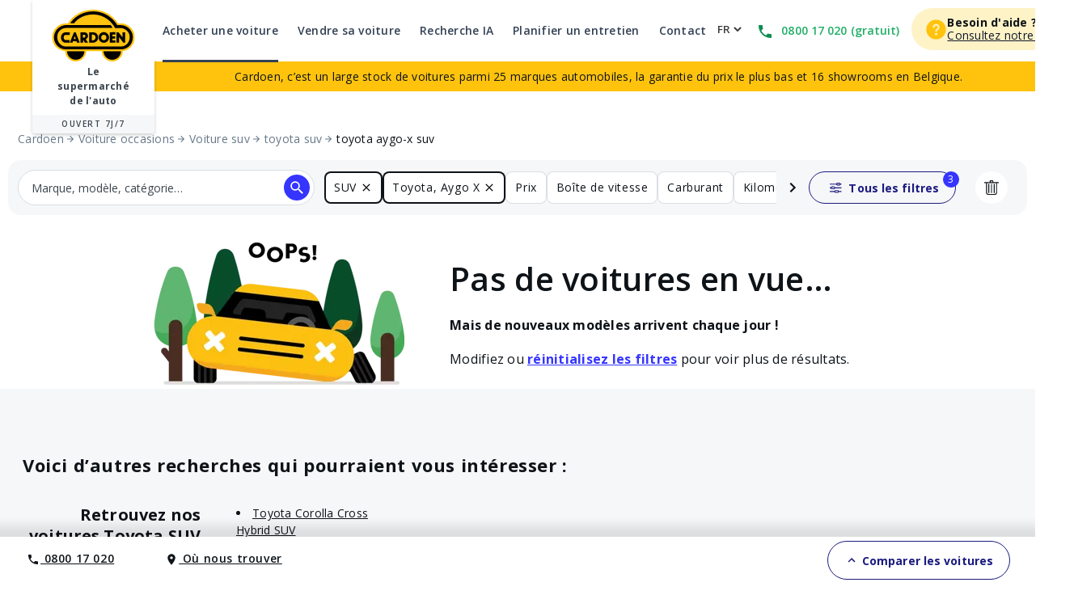

--- FILE ---
content_type: text/html; charset=utf-8
request_url: https://www.cardoen.be/fr/achat/toyota/aygo-x/offres/suv/
body_size: 37601
content:
<!doctype html>
<html data-n-head-ssr lang="fr" data-n-head="%7B%22lang%22:%7B%22ssr%22:%22fr%22%7D%7D">
  <head >
<script type="text/javascript">/* Local Didomi config */
const locale = document.querySelector('html').lang;
window.didomiConfig = {
  languages: {
    enabled: locale ? [locale] : ['fr', 'nl', 'en'],
    default: 'nl',
  },
};

/* Didomi minified Code */
window.gdprAppliesGlobally=true;(function(){function n(e){if(!window.frames[e]){if(document.body&&document.body.firstChild){var t=document.body;var r=document.createElement("iframe");r.style.display="none";r.name=e;r.title=e;t.insertBefore(r,t.firstChild)}else{setTimeout(function(){n(e)},5)}}}function e(r,a,o,c,d){function e(e,t,r,n){if(typeof r!=="function"){return}if(!window[a]){window[a]=[]}var i=false;if(d){i=d(e,n,r)}if(!i){window[a].push({command:e,version:t,callback:r,parameter:n})}}e.stub=true;e.stubVersion=2;function t(n){if(!window[r]||window[r].stub!==true){return}if(!n.data){return}var i=typeof n.data==="string";var e;try{e=i?JSON.parse(n.data):n.data}catch(t){return}if(e[o]){var a=e[o];window[r](a.command,a.version,function(e,t){var r={};r[c]={returnValue:e,success:t,callId:a.callId};if(n.source){n.source.postMessage(i?JSON.stringify(r):r,"*")}},a.parameter)}}if(typeof window[r]!=="function"){window[r]=e;if(window.addEventListener){window.addEventListener("message",t,false)}else{window.attachEvent("onmessage",t)}}}e("__tcfapi","__tcfapiBuffer","__tcfapiCall","__tcfapiReturn");n("__tcfapiLocator");(function(e,t){var r=document.createElement("link");r.rel="preconnect";r.as="script";var n=document.createElement("link");n.rel="dns-prefetch";n.as="script";var i=document.createElement("link");i.rel="preload";i.as="script";var a=document.createElement("script");a.id="spcloader";a.type="text/javascript";a["async"]=true;a.charset="utf-8";var o="https://sdk.privacy-center.org/"+e+"/loader.js?target_type=notice&target="+t;if(window.didomiConfig&&window.didomiConfig.user){var c=window.didomiConfig.user;var d=c.country;var s=c.region;if(d){o=o+"&country="+d;if(s){o=o+"&region="+s}}}r.href="https://sdk.privacy-center.org/";n.href="https://sdk.privacy-center.org/";i.href=o;a.src=o;var f=document.getElementsByTagName("script")[0];f.parentNode.insertBefore(r,f);f.parentNode.insertBefore(n,f);f.parentNode.insertBefore(i,f);f.parentNode.insertBefore(a,f)})("bf1c5bb8-cf0b-4bfa-8a1d-b7eee6be7767","gqke6rwt")})();
</script>
    <style>[data-lazyload=target]{visibility:hidden!important;width:0!important;max-width:0!important;height:0!important;max-height:0!important;position:absolute!important}[data-lazyload=loaded]+[data-lazyload=pending]{display:none}.lazyload-pending{background-color:var(--semantic__color__background-soft)}@media (prefers-reduced-motion:no-preference){.lazyload-pending{animation:3s ease-in-out infinite lazyload-pulse}}@keyframes lazyload-pulse{50%{background-color:var(--semantic__color__background-skeleton)}}</style>
    <meta data-n-head="ssr" charset="utf-8"><meta data-n-head="ssr" name="viewport" content="width=device-width, initial-scale=1, minimal-ui"><meta data-n-head="ssr" name="format-detection" content="telephone=no"><meta data-n-head="ssr" name="MobileOptimized" content="320"><meta data-n-head="ssr" name="HandheldFriendly" content="True"><meta data-n-head="ssr" name="facebook-domain-verification" content="i63xeotq23ylnmr7qmnxij4sdkxwxh"><meta data-n-head="ssr" name="google-site-verification" content="VoaubD8Xmp4OLX82bVmPt4J6aK5MbNawyugFvr7U_4k"><meta data-n-head="ssr" name="msapplication-square70x70logo" content="https://webstatic.cardoen.be/cardoen/mstile-70x70.png"><meta data-n-head="ssr" name="msapplication-square144x144logo" content="https://webstatic.cardoen.be/cardoen/mstile-144x144.png"><meta data-n-head="ssr" name="msapplication-square150x150logo" content="https://webstatic.cardoen.be/cardoen/mstile-150x150.png"><meta data-n-head="ssr" name="msapplication-wide310x150logo" content="https://webstatic.cardoen.be/cardoen/mstile-310x150.png"><meta data-n-head="ssr" name="msapplication-square310x310logo" content="https://webstatic.cardoen.be/cardoen/mstile-310x310.png"><meta data-n-head="ssr" name="msapplication-TileImage" content="https://webstatic.cardoen.be/cardoen/apple-touch-icon.png"><meta data-n-head="ssr" name="msapplication-TileColor" content="#da532c"><meta data-n-head="ssr" name="msapplication-config" content="none"><meta data-n-head="ssr" data-hid="robots" name="robots" content="index, follow"><meta data-n-head="ssr" vmid="og-title" property="og:title" content="Voitures Toyota Aygo X SUV | Cardoen"><meta data-n-head="ssr" vmid="og-site-name" property="og:site_name" content="Cardoen"><meta data-n-head="ssr" vmid="og-url" property="og:url" content="https://www.cardoen.be/fr/achat/toyota/aygo-x/offres/suv/"><meta data-n-head="ssr" vmid="og-description" property="og:description" content="Retrouvez toutes nos voitures Toyota Aygo X SUV avec des remises allant jusqu&#x27;à -40% ! Automatique ou manuelle, Cardoen a tout ce qu&#x27;il vous faut."><meta data-n-head="ssr" vmid="og-type" property="og:type" content="website"><meta data-n-head="ssr" vmid="og-image" property="og:image" content="https://webstatic.cardoen.be/cardoen/logo-cardoen.svg"><meta data-n-head="ssr" vmid="twitter-card" name="twitter:card" content="summary"><meta data-n-head="ssr" vmid="twitter-site" name="twitter:site" content="@cardoen"><meta data-n-head="ssr" vmid="twitter-creator" name="twitter:creator" content="@cardoen"><meta data-n-head="ssr" data-hid="description" name="description" content="Retrouvez toutes nos voitures Toyota Aygo X SUV avec des remises allant jusqu&#x27;à -40% ! Automatique ou manuelle, Cardoen a tout ce qu&#x27;il vous faut."><title>Voitures Toyota Aygo X SUV | Cardoen</title><link data-n-head="ssr" rel="apple-touch-icon" sizes="180x180" href="https://webstatic.cardoen.be/cardoen/apple-touch-icon.png"><link data-n-head="ssr" rel="icon" type="image/png" sizes="32x32" href="https://webstatic.cardoen.be/cardoen/favicon-32x32.png"><link data-n-head="ssr" rel="icon" type="image/png" sizes="16x16" href="https://webstatic.cardoen.be/cardoen/favicon-16x16.png"><link data-n-head="ssr" rel="icon" type="image/x-icon" href="https://webstatic.cardoen.be/cardoen/favicon.ico"><link data-n-head="ssr" rel="stylesheet" href="https://fonts.googleapis.com/css2?family=Open+Sans:ital,wght@0,300;0,400;0,600;0,700;0,800;1,300;1,400;1,600;1,700;1,800&amp;display=swap"><link data-n-head="ssr" rel="canonical" href="https://www.cardoen.be/fr/achat/toyota/aygo-x/offres/suv/"><link data-n-head="ssr" rel="alternate" href="https://www.cardoen.be/nl/auto-kopen/toyota/aygo-x/biedt/suv/" hreflang="nl-BE"><link data-n-head="ssr" rel="alternate" href="https://www.cardoen.be/en/search-car/toyota/aygo-x/offers/suv/" hreflang="en-BE"><style data-vue-ssr-id="52768b9e:0">@import url(https://fonts.googleapis.com/css2?family=Open+Sans:ital,wght@0,300;0,400;0,600;0,700;0,800;1,300;1,400;1,600;1,700;1,800&display=swap);</style><style data-vue-ssr-id="52768b9e:1">@import url(https://fonts.googleapis.com/css?family=Open+Sans:300,300i,400,400i,600,600i,700,700i);</style><style data-vue-ssr-id="52768b9e:2">html{font-family:"Open Sans",Arial,sans-serif;font-family:var(--semantic__typography__font-family-body),Arial,sans-serif;font-size:10px;-webkit-text-size-adjust:100%;-moz-text-size-adjust:100%;text-size-adjust:100%}body{background-color:#fff;background-color:var(--semantic__color__background-default);color:#0e1318;color:var(--semantic__color__on-background-base);font-size:var(--semantic__responsive__typography__font-size-body-small);font-weight:400;font-weight:var(--semantic__typography__font-weight-body-medium-base);line-height:var(--semantic__responsive__typography__line-height-body-small)}button,input,optgroup,option,select,textarea{font-family:inherit}.no-follow-link,a{color:#0e1318;color:var(--semantic__color__on-background-base)}:root{--font-system:system-ui,-apple-system,Segoe UI,Roboto,Ubuntu,Cantarell,Noto Sans,sans-serif,blinkmacsystemfont,"Segoe UI",roboto,"Helvetica Neue",arial,sans-serif;--site-primary-width:1256px;--site-primary-padding-x:16px;--site-secondary-width:1328px;--site-secondary-padding-x:56px}@media screen and (min-width:768px){:root{--site-secondary-padding-x:16px}}@media print{:root{--site-secondary-padding-x:16px}}.slice{text-align:center}.slice .wrap{margin:0 auto;max-width:1256px;max-width:var(--site-primary-width);padding:0 16px;padding:0 var(--site-primary-padding-x);text-align:left}body,html{margin:0;padding:0}a,abbr,acronym,address,applet,article,aside,audio,b,big,blockquote,canvas,caption,center,cite,code,dd,del,details,dfn,div,dl,dt,em,embed,fieldset,figcaption,figure,footer,form,h1,h2,h3,h4,h5,h6,header,hgroup,i,iframe,img,ins,kbd,label,legend,li,mark,menu,nav,object,ol,output,p,pre,q,ruby,s,samp,section,small,span,strike,strong,sub,summary,sup,table,tbody,td,tfoot,th,thead,time,tr,tt,u,ul,var,video{border:0;font:inherit;margin:0;padding:0;vertical-align:initial}ol,ul{list-style:none}table{border-collapse:collapse;border-spacing:0}caption,td,th{text-align:left;vertical-align:middle}blockquote,q{quotes:none}blockquote:after,blockquote:before,q:after,q:before{content:"";content:none}img{max-width:100%}a img{border:0}article,aside,details,figcaption,figure,footer,header,hgroup,main,menu,nav,section,summary{display:block}*,:after,:before{box-sizing:border-box}.clear{clear:both}.clearfix:after,.clearfix:before{content:"";display:table}.clearfix:after{clear:both}a{cursor:pointer;outline:0;-webkit-text-decoration:none;text-decoration:none}hr{clear:both}button{font:inherit}.m-0{margin:0}.mt-0,.my-0{margin-top:0}.mr-0,.mx-0{margin-right:0}.mb-0,.my-0{margin-bottom:0}.ml-0,.mx-0{margin-left:0}.m-1{margin:2px}.mt-1,.my-1{margin-top:2px}.mr-1,.mx-1{margin-right:2px}.mb-1,.my-1{margin-bottom:2px}.ml-1,.mx-1{margin-left:2px}.m-2{margin:4px}.mt-2,.my-2{margin-top:4px}.mr-2,.mx-2{margin-right:4px}.mb-2,.my-2{margin-bottom:4px}.ml-2,.mx-2{margin-left:4px}.m-3{margin:8px}.mt-3,.my-3{margin-top:8px}.mr-3,.mx-3{margin-right:8px}.mb-3,.my-3{margin-bottom:8px}.ml-3,.mx-3{margin-left:8px}.m-4{margin:12px}.mt-4,.my-4{margin-top:12px}.mr-4,.mx-4{margin-right:12px}.mb-4,.my-4{margin-bottom:12px}.ml-4,.mx-4{margin-left:12px}.m-5{margin:16px}.mt-5,.my-5{margin-top:16px}.mr-5,.mx-5{margin-right:16px}.mb-5,.my-5{margin-bottom:16px}.ml-5,.mx-5{margin-left:16px}.m-6{margin:24px}.mt-6,.my-6{margin-top:24px}.mr-6,.mx-6{margin-right:24px}.mb-6,.my-6{margin-bottom:24px}.ml-6,.mx-6{margin-left:24px}.m-7{margin:32px}.mt-7,.my-7{margin-top:32px}.mr-7,.mx-7{margin-right:32px}.mb-7,.my-7{margin-bottom:32px}.ml-7,.mx-7{margin-left:32px}.m-8{margin:40px}.mt-8,.my-8{margin-top:40px}.mr-8,.mx-8{margin-right:40px}.mb-8,.my-8{margin-bottom:40px}.ml-8,.mx-8{margin-left:40px}.m-9{margin:48px}.mt-9,.my-9{margin-top:48px}.mr-9,.mx-9{margin-right:48px}.mb-9,.my-9{margin-bottom:48px}.ml-9,.mx-9{margin-left:48px}.p-0{padding:0}.pt-0,.py-0{padding-top:0}.pr-0,.px-0{padding-right:0}.pb-0,.py-0{padding-bottom:0}.pl-0,.px-0{padding-left:0}.p-1{padding:2px}.pt-1,.py-1{padding-top:2px}.pr-1,.px-1{padding-right:2px}.pb-1,.py-1{padding-bottom:2px}.pl-1,.px-1{padding-left:2px}.p-2{padding:4px}.pt-2,.py-2{padding-top:4px}.pr-2,.px-2{padding-right:4px}.pb-2,.py-2{padding-bottom:4px}.pl-2,.px-2{padding-left:4px}.p-3{padding:8px}.pt-3,.py-3{padding-top:8px}.pr-3,.px-3{padding-right:8px}.pb-3,.py-3{padding-bottom:8px}.pl-3,.px-3{padding-left:8px}.p-4{padding:12px}.pt-4,.py-4{padding-top:12px}.pr-4,.px-4{padding-right:12px}.pb-4,.py-4{padding-bottom:12px}.pl-4,.px-4{padding-left:12px}.p-5{padding:16px}.pt-5,.py-5{padding-top:16px}.pr-5,.px-5{padding-right:16px}.pb-5,.py-5{padding-bottom:16px}.pl-5,.px-5{padding-left:16px}.p-6{padding:24px}.pt-6,.py-6{padding-top:24px}.pr-6,.px-6{padding-right:24px}.pb-6,.py-6{padding-bottom:24px}.pl-6,.px-6{padding-left:24px}.p-7{padding:32px}.pt-7,.py-7{padding-top:32px}.pr-7,.px-7{padding-right:32px}.pb-7,.py-7{padding-bottom:32px}.pl-7,.px-7{padding-left:32px}.p-8{padding:40px}.pt-8,.py-8{padding-top:40px}.pr-8,.px-8{padding-right:40px}.pb-8,.py-8{padding-bottom:40px}.pl-8,.px-8{padding-left:40px}.p-9{padding:48px}.pt-9,.py-9{padding-top:48px}.pr-9,.px-9{padding-right:48px}.pb-9,.py-9{padding-bottom:48px}.pl-9,.px-9{padding-left:48px}.no-follow-link{cursor:pointer}.line-clamp-able{display:-webkit-box;-webkit-box-orient:vertical;overflow:hidden}h4{margin-bottom:.25em;margin-top:1em}hr{height:2px}.fading{opacity:.7}@-webkit-keyframes placeholder-shimmer{0%{background-position:-500px 0}to{background-position:500px 0}}@keyframes placeholder-shimmer{0%{background-position:-500px 0}to{background-position:500px 0}}.cols-container,.cols-container>.row{box-sizing:border-box}.cols-container>.row{display:-webkit-flex;display:flex;-webkit-flex-flow:row wrap;flex-flow:row wrap;margin:0 auto;max-width:1024px;padding-left:16px;padding-right:16px}@media screen and (min-width:1280px){.cols-container>.row{max-width:1280px}}.cols-container>.row>[class*=col-]{box-sizing:border-box;-webkit-flex-grow:0;flex-grow:0;-webkit-flex-shrink:0;flex-shrink:0;max-width:100%;width:100%}.cols-container>.row>[class*=col-].center{margin-left:auto;margin-right:auto}.cols-container>.row>[class*=offset-]{-webkit-flex-shrink:1;flex-shrink:1}@media screen and (max-width:767px){.cols-container>.row>.col-1{width:25%}.cols-container>.row>.offset-1{margin-left:25%}.cols-container>.row>.col-2{width:50%}.cols-container>.row>.offset-2{margin-left:50%}.cols-container>.row>.col-3{width:75%}.cols-container>.row>.offset-3{margin-left:75%}.cols-container>.row>.col-xs-1{width:25%}.cols-container>.row>.offset-xs-1{margin-left:25%}.cols-container>.row>.col-xs-2{width:50%}.cols-container>.row>.offset-xs-2{margin-left:50%}.cols-container>.row>.col-xs-3{width:75%}.cols-container>.row>.offset-xs-3{margin-left:75%}}@media screen and (min-width:768px)and (max-width:1023px){.cols-container>.row>.col-1{width:12.5%}.cols-container>.row>.offset-1{margin-left:12.5%}.cols-container>.row>.col-2{width:25%}.cols-container>.row>.offset-2{margin-left:25%}.cols-container>.row>.col-3{width:37.5%}.cols-container>.row>.offset-3{margin-left:37.5%}.cols-container>.row>.col-4{width:50%}.cols-container>.row>.offset-4{margin-left:50%}.cols-container>.row>.col-5{width:62.5%}.cols-container>.row>.offset-5{margin-left:62.5%}.cols-container>.row>.col-6{width:75%}.cols-container>.row>.offset-6{margin-left:75%}.cols-container>.row>.col-7{width:87.5%}.cols-container>.row>.offset-7{margin-left:87.5%}.cols-container>.row>.col-s-1{width:12.5%}.cols-container>.row>.offset-s-1{margin-left:12.5%}.cols-container>.row>.col-s-2{width:25%}.cols-container>.row>.offset-s-2{margin-left:25%}.cols-container>.row>.col-s-3{width:37.5%}.cols-container>.row>.offset-s-3{margin-left:37.5%}.cols-container>.row>.col-s-4{width:50%}.cols-container>.row>.offset-s-4{margin-left:50%}.cols-container>.row>.col-s-5{width:62.5%}.cols-container>.row>.offset-s-5{margin-left:62.5%}.cols-container>.row>.col-s-6{width:75%}.cols-container>.row>.offset-s-6{margin-left:75%}.cols-container>.row>.col-s-7{width:87.5%}.cols-container>.row>.offset-s-7{margin-left:87.5%}}@media screen and (min-width:1024px){.cols-container>.row>.col-1{width:8.3333333333%}.cols-container>.row>.offset-1{margin-left:8.3333333333%}.cols-container>.row>.col-2{width:16.6666666667%}.cols-container>.row>.offset-2{margin-left:16.6666666667%}.cols-container>.row>.col-3{width:25%}.cols-container>.row>.offset-3{margin-left:25%}.cols-container>.row>.col-4{width:33.3333333333%}.cols-container>.row>.offset-4{margin-left:33.3333333333%}.cols-container>.row>.col-5{width:41.6666666667%}.cols-container>.row>.offset-5{margin-left:41.6666666667%}.cols-container>.row>.col-6{width:50%}.cols-container>.row>.offset-6{margin-left:50%}.cols-container>.row>.col-7{width:58.3333333333%}.cols-container>.row>.offset-7{margin-left:58.3333333333%}.cols-container>.row>.col-8{width:66.6666666667%}.cols-container>.row>.offset-8{margin-left:66.6666666667%}.cols-container>.row>.col-9{width:75%}.cols-container>.row>.offset-9{margin-left:75%}.cols-container>.row>.col-10{width:83.3333333333%}.cols-container>.row>.offset-10{margin-left:83.3333333333%}.cols-container>.row>.col-11{width:91.6666666667%}.cols-container>.row>.offset-11{margin-left:91.6666666667%}.cols-container>.row>.col-m-1{width:8.3333333333%}.cols-container>.row>.offset-m-1{margin-left:8.3333333333%}.cols-container>.row>.col-m-2{width:16.6666666667%}.cols-container>.row>.offset-m-2{margin-left:16.6666666667%}.cols-container>.row>.col-m-3{width:25%}.cols-container>.row>.offset-m-3{margin-left:25%}.cols-container>.row>.col-m-4{width:33.3333333333%}.cols-container>.row>.offset-m-4{margin-left:33.3333333333%}.cols-container>.row>.col-m-5{width:41.6666666667%}.cols-container>.row>.offset-m-5{margin-left:41.6666666667%}.cols-container>.row>.col-m-6{width:50%}.cols-container>.row>.offset-m-6{margin-left:50%}.cols-container>.row>.col-m-7{width:58.3333333333%}.cols-container>.row>.offset-m-7{margin-left:58.3333333333%}.cols-container>.row>.col-m-8{width:66.6666666667%}.cols-container>.row>.offset-m-8{margin-left:66.6666666667%}.cols-container>.row>.col-m-9{width:75%}.cols-container>.row>.offset-m-9{margin-left:75%}.cols-container>.row>.col-m-10{width:83.3333333333%}.cols-container>.row>.offset-m-10{margin-left:83.3333333333%}.cols-container>.row>.col-m-11{width:91.6666666667%}.cols-container>.row>.offset-m-11{margin-left:91.6666666667%}}.cols-container>.row.horizontal-gutter,.cols-container>.row.horizontal-gutter>[class*=col-]{padding-left:8px;padding-right:8px}@media screen and (min-width:1280px){.cols-container>.row.horizontal-gutter{padding-left:4px;padding-right:4px}.cols-container>.row.horizontal-gutter>[class*=col-]{padding-left:12px;padding-right:12px}}.cols-container>.row.vertical-gutter>[class*=col-]{padding-bottom:8px;padding-top:8px}@media screen and (min-width:1280px){.cols-container>.row.vertical-gutter>[class*=col-]{padding-bottom:12px;padding-top:12px}}.cols-container>.row.no-gutters{padding:0}.visibility-device-mobile{visibility:hidden;visibility:visible}.display-device-mobile,.display-device-mobile-block{display:none!important;display:block!important}.display-device-mobile-flex{display:none!important;display:-webkit-flex!important;display:flex!important}.visibility-device-tablet{visibility:hidden}@media screen and (min-width:768px){.visibility-device-tablet{visibility:visible}}@media print{.visibility-device-tablet{visibility:visible}}.display-device-tablet,.display-device-tablet-block{display:none!important}@media screen and (min-width:768px){.display-device-tablet,.display-device-tablet-block{display:block!important}}@media print{.display-device-tablet,.display-device-tablet-block{display:block!important}}.display-device-tablet-flex{display:none!important}@media screen and (min-width:768px){.display-device-tablet-flex{display:-webkit-flex!important;display:flex!important}}@media print{.display-device-tablet-flex{display:-webkit-flex!important;display:flex!important}}.visibility-device-desktop{visibility:hidden}@media screen and (min-width:1024px){.visibility-device-desktop{visibility:visible}}.display-device-desktop,.display-device-desktop-block{display:none!important}@media screen and (min-width:1024px){.display-device-desktop,.display-device-desktop-block{display:block!important}}.display-device-desktop-flex{display:none!important}@media screen and (min-width:1024px){.display-device-desktop-flex{display:-webkit-flex!important;display:flex!important}}.visibility-device-large{visibility:hidden}@media screen and (min-width:1280px){.visibility-device-large{visibility:visible}}.display-device-large,.display-device-large-block{display:none!important}@media screen and (min-width:1280px){.display-device-large,.display-device-large-block{display:block!important}}.display-device-large-flex{display:none!important}@media screen and (min-width:1280px){.display-device-large-flex{display:-webkit-flex!important;display:flex!important}}.visibility-device-extra_large{visibility:hidden}@media screen and (min-width:1920px){.visibility-device-extra_large{visibility:visible}}.display-device-extra_large,.display-device-extra_large-block{display:none!important}@media screen and (min-width:1920px){.display-device-extra_large,.display-device-extra_large-block{display:block!important}}.display-device-extra_large-flex{display:none!important}@media screen and (min-width:1920px){.display-device-extra_large-flex{display:-webkit-flex!important;display:flex!important}}.transition-slide-enter{-webkit-transform:translate(100%);transform:translate(100%)}.transition-slide-leave,.transition-slide-leave-active{position:absolute;top:0}.transition-slide-leave-to{position:absolute}.transition-slide-leave-to,.transition-slide-reverse-enter{-webkit-transform:translate(-100%);transform:translate(-100%)}.transition-slide-reverse-leave,.transition-slide-reverse-leave-to{position:absolute;top:0;-webkit-transform:translate(100%);transform:translate(100%)}.transition-fade-enter-active,.transition-fade-leave-active{transition:opacity .5s}@media screen and (prefers-reduced-motion:reduce){.transition-fade-enter-active,.transition-fade-leave-active{transition:none}}.transition-fade-enter,.transition-fade-leave-to{opacity:0}.default-body,body{font-size:var(--semantic__responsive__typography__font-size-body-medium);font-weight:400;letter-spacing:.0178571429em;line-height:var(--semantic__responsive__typography__line-height-body-medium)}.heading-1,.heading-2,.heading-3,.heading-4,h1,h2,h3,h4{font-size:2rem;font-weight:inherit;letter-spacing:.0075em;line-height:1.2}.subtitle-1,.subtitle-2,h5,h6{font-size:1.4rem;font-weight:inherit;letter-spacing:.0107142857em;line-height:1.7142857143}.button-text,button{font-size:1.4rem;font-weight:600;letter-spacing:.0071428571em;line-height:1.4285714286}.caption{font-size:1.2rem;font-weight:400;letter-spacing:normal;line-height:1.3333333333}.overline{font-size:1rem;letter-spacing:.15em;line-height:1.4;text-transform:uppercase}.overline,.semi-bold{font-weight:600}.bold,b,strong{font-weight:700}@media screen and (min-width:768px){.heading-1,.heading-2,h1,h2{font-size:3.4rem;letter-spacing:normal;line-height:1.1764705882}.heading-3,h3{font-size:2.4rem;letter-spacing:normal;line-height:1.3333333333}.subtitle-1,h5{font-size:1.6rem;letter-spacing:.009375em;line-height:1.5}}@media screen and (min-width:1024px){.heading-1,h1{font-size:4.8rem;letter-spacing:.0075em;line-height:1.1666666667}}.heading-primary{font-size:var(--semantic__responsive__typography__font-size-display-medium);font-weight:600;font-weight:var(--semantic__typography__font-weight-display-medium);line-height:var(semantic__responsive__typography__line-height-display-medium);padding:0 var(--semantic__responsive__spacing__4x) var(--semantic__responsive__spacing__12x) var(--semantic__responsive__spacing__4x)}.heading-primary--centered{text-align:center}.subtitle-xl{font-size:2.2rem;font-weight:400;letter-spacing:.4px;line-height:2.8rem}.heading-auto,.heading-auto-l-2xl,.heading-l{font-size:var(--semantic__responsive__typography__font-size-heading-small);font-weight:700;font-weight:var(--semantic__typography__font-weight-heading-small);line-height:var(--semantic__responsive__typography__line-height-heading-small)}.heading-xl{font-size:2.2rem;font-weight:700;letter-spacing:.4px;line-height:3.8rem}.heading-auto{font-size:1.6rem}@media screen and (min-width:1024px){.heading-auto{font-size:2.2rem;letter-spacing:.4px;line-height:3.8rem}}.heading-2xl{font-size:2.8rem;font-weight:700;letter-spacing:.6px;line-height:3.6rem}@media screen and (min-width:1024px){.heading-auto-l-2xl{font-size:2.8rem;font-weight:700;letter-spacing:.6px;line-height:3.6rem}}.heading-3xl{font-size:4rem;font-weight:700;letter-spacing:.4px;line-height:4.4rem}.text-base,.text-base--button,.text-base--medium{font-size:1.6rem;font-weight:400;letter-spacing:.6px;line-height:2.4rem}.text-base--medium{font-weight:600}.text-base--button{font-weight:700}.text-sm,.text-sm--bold,.text-sm--button,.text-sm--medium,.text-sm--underline{font-size:1.4rem;font-weight:400;letter-spacing:.6px;line-height:2rem}.text-sm--underline{font-weight:600;-webkit-text-decoration:underline;text-decoration:underline}.text-sm--medium{font-weight:600}.text-sm--bold,.text-sm--button{font-weight:700}.text-base-auto-medium-button,.text-xs,.text-xs--button,.text-xs--medium{font-size:1.2rem;font-weight:400;letter-spacing:.6px;line-height:1.6rem}.text-base-auto-medium-button,.text-xs--medium{font-weight:600}.text-xs--button{font-weight:700}@media screen and (min-width:1024px){.text-base-auto-medium-button{font-weight:700}}@media print{@page{size:a4 portrait}.print-hidden{display:none!important}}.text-color-primary-1{color:#171717}.text-color-primary-2{color:#262626}.text-color-primary-3{color:#404040}.text-color-primary-4{color:#525252}.text-color-primary-5{color:#737373}.text-color-primary-6{color:#a3a3a3}.text-color-primary-7{color:#d4d4d4}.text-color-primary-8{color:#e5e5e5}.text-color-primary-9{color:#f5f5f5}.text-color-primary-10{color:#fafafa}.text-color-secondary-1{color:#78350f}.text-color-secondary-2{color:#92400e}.text-color-secondary-3{color:#b45309}.text-color-secondary-4{color:#d97706}.text-color-secondary-5{color:#f59e0b}.text-color-secondary-6{color:#ffc30e}.text-color-secondary-7{color:#fcd34d}.text-color-secondary-8{color:#fde68a}.text-color-secondary-9{color:#fef3c7}.text-color-secondary-10{color:#fffbeb}.text-color-tertiary-1{color:#1e3a8a}.text-color-tertiary-2{color:#1e40af}.text-color-tertiary-3{color:#1d4ed8}.text-color-tertiary-4{color:#2563eb}.text-color-tertiary-5{color:#3b82f6}.text-color-tertiary-6{color:#60a5fa}.text-color-tertiary-7{color:#93c5fd}.text-color-tertiary-8{color:#bfdbfe}.text-color-tertiary-9{color:#dbeafe}.text-color-tertiary-10{color:#eff6ff}.text-color-neutral-1{color:#0f172a}.text-color-neutral-2{color:#1e293b}.text-color-neutral-3{color:#334155}.text-color-neutral-4{color:#475569}.text-color-neutral-5{color:#64748b}.text-color-neutral-6{color:#94a3b8}.text-color-neutral-7{color:#cbd5e1}.text-color-neutral-8{color:#e2e8f0}.text-color-neutral-9{color:#f1f5f9}.text-color-neutral-10{color:#f8fafc}.text-color-neutral-11{color:#fff}.text-color-red-1{color:#7f1d1d}.text-color-red-2{color:#991b1b}.text-color-red-3{color:#b91c1c}.text-color-red-4{color:#dc2626}.text-color-red-5{color:#ef4444}.text-color-red-6{color:#f87171}.text-color-red-7{color:#fca5a5}.text-color-red-8{color:#fecaca}.text-color-red-9{color:#fee2e2}.text-color-red-10{color:#fef2f2}.text-color-green-1{color:#14532d}.text-color-green-2{color:#166534}.text-color-green-3{color:#15803d}.text-color-green-4{color:#16a34a}.text-color-green-5{color:#22c55e}.text-color-green-6{color:#4ade80}.text-color-green-7{color:#86efac}.text-color-green-8{color:#bbf7d0}.text-color-green-9{color:#dcfce7}.text-color-green-10{color:#f0fdf4}.text-color-blue-1{color:#1e3a8a}.text-color-blue-2{color:#1e40af}.text-color-blue-3{color:#1d4ed8}.text-color-blue-4{color:#2563eb}.text-color-blue-5{color:#3b82f6}.text-color-blue-6{color:#60a5fa}.text-color-blue-7{color:#93c5fd}.text-color-blue-8{color:#bfdbfe}.text-color-blue-9{color:#dbeafe}.text-color-blue-10{color:#eff6ff}.text-color-yellow-1{color:#78350f}.text-color-yellow-2{color:#92400e}.text-color-yellow-3{color:#b45309}.text-color-yellow-4{color:#d97706}.text-color-yellow-5{color:#f59e0b}.text-color-yellow-6{color:#ffc30e}.text-color-yellow-7{color:#fcd34d}.text-color-yellow-8{color:#fde68a}.text-color-yellow-9{color:#fef3c7}.text-color-yellow-10{color:#fffbeb}a{color:#334155}hr,hr.sep{background-color:#e2e8f0;color:#e2e8f0}:root{--common__primitive__color__error-200:#fde7e7;--common__primitive__color__error-400:#ec1313;--common__primitive__color__error-600:#5e0808;--common__primitive__color__info-200:#e6f5ff;--common__primitive__color__info-400:#017acb;--common__primitive__color__info-600:#013d66;--common__primitive__color__neutrals-100:#f6f7f8;--common__primitive__color__neutrals-200:#eaecee;--common__primitive__color__neutrals-300:#d9dee2;--common__primitive__color__neutrals-400:#c2cbd4;--common__primitive__color__neutrals-500:#9fabb7;--common__primitive__color__neutrals-600:#677889;--common__primitive__color__neutrals-700:#3b454e;--common__primitive__color__neutrals-800:#252b31;--common__primitive__color__neutrals-900:#0e1318;--common__primitive__color__neutrals-black:#000;--common__primitive__color__neutrals-white:#fff;--common__primitive__color__validation-200:#e7fdee;--common__primitive__color__validation-400:#0da540;--common__primitive__color__validation-600:#085e25;--common__primitive__color__warning-200:#fff4e5;--common__primitive__color__warning-400:#b26800;--common__primitive__color__warning-600:#663c00;--common__primitive__scale__05x:2px;--common__primitive__scale__10x:40px;--common__primitive__scale__12x:48px;--common__primitive__scale__14x:56px;--common__primitive__scale__18x:72px;--common__primitive__scale__1x:4px;--common__primitive__scale__22x:88px;--common__primitive__scale__2x:8px;--common__primitive__scale__32x:128px;--common__primitive__scale__3x:12px;--common__primitive__scale__4x:16px;--common__primitive__scale__5x:20px;--common__primitive__scale__6x:24px;--common__primitive__scale__7x:28px;--common__primitive__scale__8x:32px;--common__primitive__scale__9x:36px;--common__primitive__typography__font-size-100:12px;--common__primitive__typography__font-size-200:14px;--common__primitive__typography__font-size-300:16px;--common__primitive__typography__font-size-350:18px;--common__primitive__typography__font-size-400:20px;--common__primitive__typography__font-size-450:22px;--common__primitive__typography__font-size-500:24px;--common__primitive__typography__font-size-600:28px;--common__primitive__typography__font-size-700:32px;--common__primitive__typography__font-size-800:40px;--common__primitive__typography__font-size-900:48px;--common__primitive__typography__font-size-1000:64px;--common__primitive__typography__font-weight-bold:700;--common__primitive__typography__font-weight-light:300;--common__primitive__typography__font-weight-regular:400;--common__primitive__typography__font-weight-semi-bold:600;--common__primitive__typography__line-height-base:1.5;--common__primitive__typography__line-height-compact:1;--common__primitive__typography__line-height-tight:1.3;--cardoen__primitive__color__candy-pink-50:#fcdaea;--cardoen__primitive__color__candy-pink-100:#fab6d4;--cardoen__primitive__color__candy-pink-200:#f892bf;--cardoen__primitive__color__candy-pink-300:#f56daa;--cardoen__primitive__color__candy-pink-400:#f34994;--cardoen__primitive__color__candy-pink-500:#f0247f;--cardoen__primitive__color__candy-pink-600:#c01d66;--cardoen__primitive__color__candy-pink-700:#90164c;--cardoen__primitive__color__candy-pink-800:#600e33;--cardoen__primitive__color__candy-pink-900:#300719;--cardoen__primitive__color__eco-green-50:#d4f8e7;--cardoen__primitive__color__eco-green-100:#aaf0cf;--cardoen__primitive__color__eco-green-200:#80e9b7;--cardoen__primitive__color__eco-green-300:#55e29f;--cardoen__primitive__color__eco-green-400:#2bda87;--cardoen__primitive__color__eco-green-500:#00d36f;--cardoen__primitive__color__eco-green-600:#00b05c;--cardoen__primitive__color__eco-green-700:#008d4a;--cardoen__primitive__color__eco-green-800:#006a38;--cardoen__primitive__color__eco-green-900:#004625;--cardoen__primitive__color__impact-yellow-50:#fff5d7;--cardoen__primitive__color__impact-yellow-100:#ffebaf;--cardoen__primitive__color__impact-yellow-200:#ffe187;--cardoen__primitive__color__impact-yellow-300:#ffda6e;--cardoen__primitive__color__impact-yellow-400:#ffce3e;--cardoen__primitive__color__impact-yellow-500:#ffc20e;--cardoen__primitive__color__impact-yellow-600:#cc9b0b;--cardoen__primitive__color__impact-yellow-700:#997408;--cardoen__primitive__color__impact-yellow-800:#664e06;--cardoen__primitive__color__impact-yellow-900:#332703;--cardoen__primitive__color__sky-blue-50:#d9f1f6;--cardoen__primitive__color__sky-blue-100:#b4e3ed;--cardoen__primitive__color__sky-blue-200:#8fd4e4;--cardoen__primitive__color__sky-blue-300:#69c6dc;--cardoen__primitive__color__sky-blue-400:#44b8d3;--cardoen__primitive__color__sky-blue-500:#1eaaca;--cardoen__primitive__color__sky-blue-600:#1888a2;--cardoen__primitive__color__sky-blue-700:#126679;--cardoen__primitive__color__sky-blue-800:#0c4451;--cardoen__primitive__color__sky-blue-900:#062228;--cardoen__primitive__color__vibrant-blue-50:#ebebff;--cardoen__primitive__color__vibrant-blue-100:#c0c0ff;--cardoen__primitive__color__vibrant-blue-200:#a2a2ff;--cardoen__primitive__color__vibrant-blue-300:#7878ff;--cardoen__primitive__color__vibrant-blue-400:#4949ff;--cardoen__primitive__color__vibrant-blue-500:#3535ff;--cardoen__primitive__color__vibrant-blue-600:#2c2cd4;--cardoen__primitive__color__vibrant-blue-700:#2323aa;--cardoen__primitive__color__vibrant-blue-800:#1b1b80;--cardoen__primitive__color__vibrant-blue-900:#121255;--cardoen__primitive__typography__font-family-default:"Open Sans";--semantic__color__background-accent-primary:var(--cardoen__primitive__color__vibrant-blue-50);--semantic__color__background-accent-secondary:var(--cardoen__primitive__color__impact-yellow-50);--semantic__color__background-default:var(--common__primitive__color__neutrals-white);--semantic__color__background-error:var(--common__primitive__color__error-200);--semantic__color__background-information:var(--common__primitive__color__info-200);--semantic__color__background-overlay:rgba(0,60,87,.702);--semantic__color__background-reverse:var(--groupoctopus__primitive__color__prussian-blue-700);--semantic__color__background-skeleton:var(--common__primitive__color__neutrals-400);--semantic__color__background-soft:var(--common__primitive__color__neutrals-100);--semantic__color__background-validation:var(--common__primitive__color__validation-200);--semantic__color__background-warning:var(--common__primitive__color__warning-200);--semantic__color__on-background-accent-primary:var(--cardoen__primitive__color__vibrant-blue-500);--semantic__color__on-background-accent-secondary:var(--cardoen__primitive__color__vibrant-blue-800);--semantic__color__on-background-base:var(--common__primitive__color__neutrals-900);--semantic__color__on-background-error:var(--common__primitive__color__error-400);--semantic__color__on-background-information:var(--common__primitive__color__info-400);--semantic__color__on-background-muted:var(--common__primitive__color__neutrals-600);--semantic__color__on-background-reverse:var(--common__primitive__color__neutrals-white);--semantic__color__on-background-reverse-accent:var(--cardoen__primitive__color__impact-yellow-500);--semantic__color__on-background-subtle:var(--common__primitive__color__neutrals-700);--semantic__color__on-background-validation:var(--common__primitive__color__validation-400);--semantic__color__on-background-warning:var(--common__primitive__color__warning-400);--semantic__color__on-surface-accent-primary:var(--common__primitive__color__neutrals-900);--semantic__color__on-surface-accent-secondary:var(--common__primitive__color__neutrals-900);--semantic__color__on-surface-default-accent:var(--cardoen__primitive__color__vibrant-blue-500);--semantic__color__on-surface-default-base:var(--common__primitive__color__neutrals-900);--semantic__color__on-surface-default-error:var(--common__primitive__color__error-400);--semantic__color__on-surface-default-muted:var(--common__primitive__color__neutrals-500);--semantic__color__on-surface-default-subtle:var(--common__primitive__color__neutrals-600);--semantic__color__on-surface-disabled:var(--common__primitive__color__neutrals-600);--semantic__color__on-surface-error:var(--common__primitive__color__error-600);--semantic__color__on-surface-error-accent:var(--common__primitive__color__neutrals-white);--semantic__color__on-surface-information:var(--common__primitive__color__info-600);--semantic__color__on-surface-information-accent:var(--common__primitive__color__neutrals-white);--semantic__color__on-surface-primary:var(--common__primitive__color__neutrals-white);--semantic__color__on-surface-primary-neutral:var(--common__primitive__color__neutrals-white);--semantic__color__on-surface-reverse:var(--common__primitive__color__neutrals-white);--semantic__color__on-surface-reverse-accent:var(--groupoctopus__primitive__color__peps-lime-300);--semantic__color__on-surface-secondary:var(--common__primitive__color__neutrals-900);--semantic__color__on-surface-soft-base:var(--common__primitive__color__neutrals-900);--semantic__color__on-surface-soft-subtle:var(--common__primitive__color__neutrals-700);--semantic__color__on-surface-validation:var(--common__primitive__color__validation-600);--semantic__color__on-surface-validation-accent:var(--common__primitive__color__neutrals-white);--semantic__color__on-surface-warning:var(--common__primitive__color__warning-600);--semantic__color__on-surface-warning-accent:var(--common__primitive__color__neutrals-white);--semantic__color__outline-base:var(--common__primitive__color__neutrals-900);--semantic__color__outline-error:var(--common__primitive__color__error-400);--semantic__color__outline-information:var(--common__primitive__color__info-400);--semantic__color__outline-muted:var(--common__primitive__color__neutrals-300);--semantic__color__outline-primary:var(--cardoen__primitive__color__impact-yellow-500);--semantic__color__outline-primary-subtle:var(--cardoen__primitive__color__impact-yellow-100);--semantic__color__outline-secondary:var(--cardoen__primitive__color__vibrant-blue-800);--semantic__color__outline-secondary-subtle:var(--cardoen__primitive__color__vibrant-blue-200);--semantic__color__outline-subtle:var(--common__primitive__color__neutrals-500);--semantic__color__outline-validation:var(--common__primitive__color__validation-400);--semantic__color__outline-warning:var(--common__primitive__color__warning-400);--semantic__color__surface-accent-primary:var(--cardoen__primitive__color__vibrant-blue-50);--semantic__color__surface-accent-primary-active:var(--cardoen__primitive__color__vibrant-blue-200);--semantic__color__surface-accent-primary-hover:var(--cardoen__primitive__color__vibrant-blue-100);--semantic__color__surface-default:var(--common__primitive__color__neutrals-white);--semantic__color__surface-default-active:var(--common__primitive__color__neutrals-200);--semantic__color__surface-default-hover:var(--common__primitive__color__neutrals-100);--semantic__color__surface-disabled:var(--common__primitive__color__neutrals-300);--semantic__color__surface-error:var(--common__primitive__color__error-200);--semantic__color__surface-error-accent:var(--common__primitive__color__error-400);--semantic__color__surface-information:var(--common__primitive__color__info-200);--semantic__color__surface-information-accent:var(--common__primitive__color__info-400);--semantic__color__surface-primary:var(--cardoen__primitive__color__vibrant-blue-500);--semantic__color__surface-primary-active:var(--cardoen__primitive__color__vibrant-blue-700);--semantic__color__surface-primary-hover:var(--cardoen__primitive__color__vibrant-blue-600);--semantic__color__surface-primary-neutral:var(--common__primitive__color__neutrals-900);--semantic__color__surface-primary-neutral-active:var(--common__primitive__color__neutrals-600);--semantic__color__surface-primary-neutral-hover:var(--common__primitive__color__neutrals-700);--semantic__color__surface-reverse:var(--groupoctopus__primitive__color__prussian-blue-700);--semantic__color__surface-reverse-hover:var(--groupoctopus__primitive__color__prussian-blue-600);--semantic__color__surface-secondary:var(--cardoen__primitive__color__impact-yellow-500);--semantic__color__surface-secondary-active:var(--cardoen__primitive__color__impact-yellow-700);--semantic__color__surface-secondary-hover:var(--cardoen__primitive__color__impact-yellow-600);--semantic__color__surface-soft:var(--common__primitive__color__neutrals-100);--semantic__color__surface-soft-active:var(--common__primitive__color__neutrals-300);--semantic__color__surface-soft-hover:var(--common__primitive__color__neutrals-200);--semantic__color__surface-validation:var(--common__primitive__color__validation-200);--semantic__color__surface-validation-accent:var(--common__primitive__color__validation-400);--semantic__color__surface-warning:var(--common__primitive__color__warning-200);--semantic__color__surface-warning-accent:var(--common__primitive__color__warning-400);--semantic__radius__base:var(--common__primitive__scale__1x);--semantic__radius__large:var(--common__primitive__scale__3x);--semantic__radius__medium:var(--common__primitive__scale__2x);--semantic__radius__none:0;--semantic__radius__round:999px;--semantic__radius__small:var(--common__primitive__scale__05x);--semantic__radius__xlarge:var(--common__primitive__scale__4x);--semantic__radius__xxlarge:var(--common__primitive__scale__6x);--semantic__typography__font-family-body:var(--cardoen__primitive__typography__font-family-default);--semantic__typography__font-family-display:var(--cardoen__primitive__typography__font-family-default);--semantic__typography__font-family-heading:var(--cardoen__primitive__typography__font-family-default);--semantic__typography__font-weight-body-medium-base:var(--common__primitive__typography__font-weight-regular);--semantic__typography__font-weight-body-medium-strong:var(--common__primitive__typography__font-weight-bold);--semantic__typography__font-weight-body-small-base:var(--common__primitive__typography__font-weight-regular);--semantic__typography__font-weight-body-small-strong:var(--common__primitive__typography__font-weight-bold);--semantic__typography__font-weight-body-xsmall-base:var(--common__primitive__typography__font-weight-regular);--semantic__typography__font-weight-body-xsmall-strong:var(--common__primitive__typography__font-weight-bold);--semantic__typography__font-weight-display-large:var(--common__primitive__typography__font-weight-semi-bold);--semantic__typography__font-weight-display-medium:var(--common__primitive__typography__font-weight-semi-bold);--semantic__typography__font-weight-display-small:var(--common__primitive__typography__font-weight-semi-bold);--semantic__typography__font-weight-heading-large:var(--common__primitive__typography__font-weight-bold);--semantic__typography__font-weight-heading-medium:var(--common__primitive__typography__font-weight-bold);--semantic__typography__font-weight-heading-small:var(--common__primitive__typography__font-weight-bold)}@media screen and (max-width:768px){:root{--semantic__responsive__outline-width__base:1px;--semantic__responsive__outline-width__medium:2px;--semantic__responsive__spacing__05x:var(--common__primitive__scale__05x);--semantic__responsive__spacing__10x:var(--common__primitive__scale__10x);--semantic__responsive__spacing__12x:var(--common__primitive__scale__12x);--semantic__responsive__spacing__14x:var(--common__primitive__scale__14x);--semantic__responsive__spacing__18x:var(--common__primitive__scale__18x);--semantic__responsive__spacing__1x:var(--common__primitive__scale__1x);--semantic__responsive__spacing__22x:var(--common__primitive__scale__22x);--semantic__responsive__spacing__2x:var(--common__primitive__scale__2x);--semantic__responsive__spacing__32x:var(--common__primitive__scale__32x);--semantic__responsive__spacing__3x:var(--common__primitive__scale__3x);--semantic__responsive__spacing__4x:var(--common__primitive__scale__4x);--semantic__responsive__spacing__5x:var(--common__primitive__scale__5x);--semantic__responsive__spacing__6x:var(--common__primitive__scale__6x);--semantic__responsive__spacing__8x:var(--common__primitive__scale__8x);--semantic__responsive__typography__font-size-body-medium:var(--common__primitive__typography__font-size-300);--semantic__responsive__typography__font-size-body-small:var(--common__primitive__typography__font-size-200);--semantic__responsive__typography__font-size-body-xsmall:var(--common__primitive__typography__font-size-100);--semantic__responsive__typography__font-size-display-large:var(--common__primitive__typography__font-size-800);--semantic__responsive__typography__font-size-display-medium:var(--common__primitive__typography__font-size-700);--semantic__responsive__typography__font-size-display-small:var(--common__primitive__typography__font-size-600);--semantic__responsive__typography__font-size-heading-large:var(--common__primitive__typography__font-size-500);--semantic__responsive__typography__font-size-heading-medium:var(--common__primitive__typography__font-size-450);--semantic__responsive__typography__font-size-heading-small:var(--common__primitive__typography__font-size-350);--semantic__responsive__typography__line-height-body-medium:var(--common__primitive__typography__line-height-base);--semantic__responsive__typography__line-height-body-small:var(--common__primitive__typography__line-height-base);--semantic__responsive__typography__line-height-body-xsmall:var(--common__primitive__typography__line-height-base);--semantic__responsive__typography__line-height-display-large:var(--common__primitive__typography__line-height-compact);--semantic__responsive__typography__line-height-display-medium:var(--common__primitive__typography__line-height-compact);--semantic__responsive__typography__line-height-display-small:var(--common__primitive__typography__line-height-compact);--semantic__responsive__typography__line-height-heading-large:var(--common__primitive__typography__line-height-tight);--semantic__responsive__typography__line-height-heading-medium:var(--common__primitive__typography__line-height-tight);--semantic__responsive__typography__line-height-heading-small:var(--common__primitive__typography__line-height-tight)}}@media screen and (min-width:769px){:root{--semantic__responsive__outline-width__base:1px;--semantic__responsive__outline-width__medium:2px;--semantic__responsive__spacing__05x:var(--common__primitive__scale__05x);--semantic__responsive__spacing__10x:var(--common__primitive__scale__10x);--semantic__responsive__spacing__12x:var(--common__primitive__scale__12x);--semantic__responsive__spacing__14x:var(--common__primitive__scale__14x);--semantic__responsive__spacing__18x:var(--common__primitive__scale__18x);--semantic__responsive__spacing__1x:var(--common__primitive__scale__1x);--semantic__responsive__spacing__22x:var(--common__primitive__scale__22x);--semantic__responsive__spacing__2x:var(--common__primitive__scale__2x);--semantic__responsive__spacing__32x:var(--common__primitive__scale__32x);--semantic__responsive__spacing__3x:var(--common__primitive__scale__3x);--semantic__responsive__spacing__4x:var(--common__primitive__scale__4x);--semantic__responsive__spacing__5x:var(--common__primitive__scale__5x);--semantic__responsive__spacing__6x:var(--common__primitive__scale__6x);--semantic__responsive__spacing__8x:var(--common__primitive__scale__8x);--semantic__responsive__typography__font-size-body-medium:var(--common__primitive__typography__font-size-300);--semantic__responsive__typography__font-size-body-small:var(--common__primitive__typography__font-size-200);--semantic__responsive__typography__font-size-body-xsmall:var(--common__primitive__typography__font-size-100);--semantic__responsive__typography__font-size-display-large:var(--common__primitive__typography__font-size-1000);--semantic__responsive__typography__font-size-display-medium:var(--common__primitive__typography__font-size-900);--semantic__responsive__typography__font-size-display-small:var(--common__primitive__typography__font-size-800);--semantic__responsive__typography__font-size-heading-large:var(--common__primitive__typography__font-size-600);--semantic__responsive__typography__font-size-heading-medium:var(--common__primitive__typography__font-size-500);--semantic__responsive__typography__font-size-heading-small:var(--common__primitive__typography__font-size-400);--semantic__responsive__typography__line-height-body-medium:var(--common__primitive__typography__line-height-base);--semantic__responsive__typography__line-height-body-small:var(--common__primitive__typography__line-height-base);--semantic__responsive__typography__line-height-body-xsmall:var(--common__primitive__typography__line-height-base);--semantic__responsive__typography__line-height-display-large:var(--common__primitive__typography__line-height-compact);--semantic__responsive__typography__line-height-display-medium:var(--common__primitive__typography__line-height-compact);--semantic__responsive__typography__line-height-display-small:var(--common__primitive__typography__line-height-compact);--semantic__responsive__typography__line-height-heading-large:var(--common__primitive__typography__line-height-tight);--semantic__responsive__typography__line-height-heading-medium:var(--common__primitive__typography__line-height-tight);--semantic__responsive__typography__line-height-heading-small:var(--common__primitive__typography__line-height-tight)}}</style><style data-vue-ssr-id="734d8a41:0">.nuxt-progress{background-color:#000;height:2px;left:0;opacity:1;position:fixed;right:0;top:0;transition:width .1s,opacity .4s;width:0;z-index:999999}.nuxt-progress.nuxt-progress-notransition{transition:none}.nuxt-progress-failed{background-color:red}</style><style data-vue-ssr-id="6242b383:0">html[data-v-19440874]{font-family:var(--semantic__typography__font-family-body),Arial,sans-serif;font-size:10px;-webkit-text-size-adjust:100%;-moz-text-size-adjust:100%;text-size-adjust:100%}body[data-v-19440874]{background-color:var(--semantic__color__background-default);color:var(--semantic__color__on-background-base);font-size:var(--semantic__responsive__typography__font-size-body-small);font-weight:var(--semantic__typography__font-weight-body-medium-base);line-height:var(--semantic__responsive__typography__line-height-body-small)}button[data-v-19440874],input[data-v-19440874],optgroup[data-v-19440874],option[data-v-19440874],select[data-v-19440874],textarea[data-v-19440874]{font-family:inherit}.no-follow-link[data-v-19440874],a[data-v-19440874]{color:var(--semantic__color__on-background-base)}[data-v-19440874]:root{--font-system:system-ui,-apple-system,Segoe UI,Roboto,Ubuntu,Cantarell,Noto Sans,sans-serif,blinkmacsystemfont,"Segoe UI",roboto,"Helvetica Neue",arial,sans-serif;--site-primary-width:1256px;--site-primary-padding-x:16px;--site-secondary-width:1328px;--site-secondary-padding-x:56px}@media screen and (min-width:768px){[data-v-19440874]:root{--site-secondary-padding-x:16px}}@media print{[data-v-19440874]:root{--site-secondary-padding-x:16px}}.slice[data-v-19440874]{text-align:center}.slice .wrap[data-v-19440874]{margin:0 auto;max-width:1256px;max-width:var(--site-primary-width);padding:0 16px;padding:0 var(--site-primary-padding-x);text-align:left}@media screen and (min-width:1024px){.search-page[data-v-19440874]{margin-top:48px}.search-page-layout[data-v-19440874]{margin-bottom:var(--semantic__responsive__spacing__14x)}}</style><style data-vue-ssr-id="44a825c9:0">html[data-v-00c799ac]{font-family:var(--semantic__typography__font-family-body),Arial,sans-serif;font-size:10px;-webkit-text-size-adjust:100%;-moz-text-size-adjust:100%;text-size-adjust:100%}body[data-v-00c799ac]{background-color:var(--semantic__color__background-default);color:var(--semantic__color__on-background-base);font-size:var(--semantic__responsive__typography__font-size-body-small);font-weight:var(--semantic__typography__font-weight-body-medium-base);line-height:var(--semantic__responsive__typography__line-height-body-small)}button[data-v-00c799ac],input[data-v-00c799ac],optgroup[data-v-00c799ac],option[data-v-00c799ac],select[data-v-00c799ac],textarea[data-v-00c799ac]{font-family:inherit}.no-follow-link[data-v-00c799ac],a[data-v-00c799ac]{color:var(--semantic__color__on-background-base)}[data-v-00c799ac]:root{--font-system:system-ui,-apple-system,Segoe UI,Roboto,Ubuntu,Cantarell,Noto Sans,sans-serif,blinkmacsystemfont,"Segoe UI",roboto,"Helvetica Neue",arial,sans-serif;--site-primary-width:1256px;--site-primary-padding-x:16px;--site-secondary-width:1328px;--site-secondary-padding-x:56px}@media screen and (min-width:768px){[data-v-00c799ac]:root{--site-secondary-padding-x:16px}}@media print{[data-v-00c799ac]:root{--site-secondary-padding-x:16px}}.slice[data-v-00c799ac]{text-align:center}.slice .wrap[data-v-00c799ac]{margin:0 auto;max-width:1256px;max-width:var(--site-primary-width);padding:0 16px;padding:0 var(--site-primary-padding-x);text-align:left}.header[data-v-00c799ac]{background-color:#fff;display:-webkit-flex;display:flex;position:relative;z-index:10002}@media screen and (min-width:1024px){.header[data-v-00c799ac]{height:76px;padding:0 calc(50% - 600px);white-space:nowrap}}@media screen and (min-width:1500px){.header[data-v-00c799ac]{padding:0 calc(50% - 620px)}}@media screen and (min-width:1024px){.header-logo[data-v-00c799ac]{background-color:#fff;border-radius:0 0 4px 4px;z-index:1}}.header-logo .logo[data-v-00c799ac]{padding-left:15px}@media screen and (min-width:1024px){.header-logo .logo[data-v-00c799ac]{padding-left:0}}.header .button[data-v-00c799ac]{-webkit-align-items:center;align-items:center;display:-webkit-flex;display:flex;-webkit-justify-content:flex-end;justify-content:flex-end;margin-left:auto;padding-right:7px}@media screen and (min-width:1280px){.header .button[data-v-00c799ac]{-webkit-align-items:flex-end;align-items:flex-end;display:-webkit-flex;display:flex;-webkit-flex-direction:column;flex-direction:column;height:72px;-webkit-justify-content:center;justify-content:center;padding-right:0}.header .button a[data-v-00c799ac],.header .button button[data-v-00c799ac]{color:#20ae66;font-weight:600;letter-spacing:.1px;line-height:20px}.header .button-phone[data-v-00c799ac]{height:25px}.header .button--contact[data-v-00c799ac]{-webkit-align-items:flex-start;align-items:flex-start;margin-left:0;margin-right:15px}}.header .button--faq[data-v-00c799ac]{margin-left:0}@media screen and (min-width:1280px){.header .button--faq[data-v-00c799ac]{-webkit-align-items:center;align-items:center;-webkit-flex-direction:row;flex-direction:row}}.header .button-hamburger[data-v-00c799ac]{background:none;border:none;cursor:pointer;padding:5px}@media screen and (min-width:1024px){.header .button-hamburger[data-v-00c799ac]{display:none}}.header .button-select-lang[data-v-00c799ac]{display:none}@media screen and (min-width:1024px){.header .button-select-lang[data-v-00c799ac]{display:-webkit-flex;display:flex;height:72px;padding:20px 10px;z-index:1}}.header .button-select-lang select[data-v-00c799ac]{background-color:transparent;border:none;color:#3b3b3b;cursor:pointer;font-family:var(--semantic__typography__font-family-body),arial,sans-serif;font-weight:600}.header .button span[data-v-00c799ac]{background-color:#e2ffee;border:1px solid #c4fbda;border-radius:50%;box-sizing:border-box;display:inline-block;height:32px;line-height:27px;text-align:center;width:32px}@media screen and (min-width:1280px){.header .button span[data-v-00c799ac]{background-color:transparent;border:none;border-radius:0;border-radius:initial}.header .button span[data-v-00c799ac]:focus,.header .button span[data-v-00c799ac]:hover{-webkit-text-decoration:underline;text-decoration:underline}}.header .button span svg[data-v-00c799ac]{line-height:32px;vertical-align:middle;fill:#0d8d4f}.header .button .text-info[data-v-00c799ac]{display:none}@media screen and (min-width:1280px){.header .button .text-info[data-v-00c799ac]{display:inline}}.header-content[data-v-00c799ac]{background-color:#fff;bottom:0;display:none;-webkit-flex:1;flex:1;-webkit-flex-direction:column;flex-direction:column;font-weight:600;overflow-y:auto;position:fixed;top:50px;width:100%;z-index:1}.header-content.active[data-v-00c799ac]{border-radius:0 0 4px 4px;display:block}@media screen and (min-width:1024px){.header-content[data-v-00c799ac]{bottom:auto;display:-webkit-flex;display:flex;height:74px;-webkit-justify-content:center;justify-content:center;overflow-y:visible;position:relative;top:0}.header-content .header-collapsable-menu[data-v-00c799ac]{display:none}.header-content .nav[data-v-00c799ac]{margin-left:10px}}.header-content .collapsable-content.languages span[data-v-00c799ac]{color:#334155;display:block;padding:12px 0 12px 12px}.header-content .collapsable-content.languages span[data-v-00c799ac]:active,.header-content .collapsable-content.languages span[data-v-00c799ac]:focus,.header-content .collapsable-content.languages span[data-v-00c799ac]:hover{cursor:pointer}.header-content .collapsable-content.languages span[data-v-00c799ac]:active{box-shadow:inset 2px 0 0 #334155}.infobar[data-v-00c799ac]{display:none}@media screen and (min-width:1024px){.infobar[data-v-00c799ac]{background-color:#ffc30e;display:inline-block;padding:8px 0 8px calc(50% - 350px);width:100%}}@media screen and (min-width:1500px){.infobar[data-v-00c799ac]{padding:8px 0 8px calc(50% - 445px)}}</style><style data-vue-ssr-id="3cb59c7f:0">html{font-family:var(--semantic__typography__font-family-body),Arial,sans-serif;font-size:10px;-webkit-text-size-adjust:100%;-moz-text-size-adjust:100%;text-size-adjust:100%}body{background-color:var(--semantic__color__background-default);color:var(--semantic__color__on-background-base);font-size:var(--semantic__responsive__typography__font-size-body-small);font-weight:var(--semantic__typography__font-weight-body-medium-base);line-height:var(--semantic__responsive__typography__line-height-body-small)}button,input,optgroup,option,select,textarea{font-family:inherit}.no-follow-link,a{color:var(--semantic__color__on-background-base)}:root{--font-system:system-ui,-apple-system,Segoe UI,Roboto,Ubuntu,Cantarell,Noto Sans,sans-serif,blinkmacsystemfont,"Segoe UI",roboto,"Helvetica Neue",arial,sans-serif;--site-primary-width:1256px;--site-primary-padding-x:16px;--site-secondary-width:1328px;--site-secondary-padding-x:56px}@media screen and (min-width:768px){:root{--site-secondary-padding-x:16px}}@media print{:root{--site-secondary-padding-x:16px}}.slice{text-align:center}.slice .wrap{margin:0 auto;max-width:1256px;max-width:var(--site-primary-width);padding:0 16px;padding:0 var(--site-primary-padding-x);text-align:left}.header-collapsable-menu{margin-left:8px}.header-collapsable-menu button.toggle-button.no-border{border:none;padding:12px 16px 12px 12px}.header-collapsable-menu button.toggle-button.no-border:active{background-color:transparent;background-color:initial;border-radius:0!important;box-shadow:inset 2px 0 0 #334155}.header-collapsable-menu button.toggle-button.no-border:focus,.header-collapsable-menu button.toggle-button.no-border:hover{background:none}.header-collapsable-menu .collapsable.container{border:none}.header-collapsable-menu .collapsable.container .content{padding:4px 0 4px 14px}</style><style data-vue-ssr-id="0d3fdf3d:0">html[data-v-7714b30f]{font-family:var(--semantic__typography__font-family-body),Arial,sans-serif;font-size:10px;-webkit-text-size-adjust:100%;-moz-text-size-adjust:100%;text-size-adjust:100%}body[data-v-7714b30f]{background-color:var(--semantic__color__background-default);color:var(--semantic__color__on-background-base);font-size:var(--semantic__responsive__typography__font-size-body-small);font-weight:var(--semantic__typography__font-weight-body-medium-base);line-height:var(--semantic__responsive__typography__line-height-body-small)}button[data-v-7714b30f],input[data-v-7714b30f],optgroup[data-v-7714b30f],option[data-v-7714b30f],select[data-v-7714b30f],textarea[data-v-7714b30f]{font-family:inherit}.no-follow-link[data-v-7714b30f],a[data-v-7714b30f]{color:var(--semantic__color__on-background-base)}[data-v-7714b30f]:root{--font-system:system-ui,-apple-system,Segoe UI,Roboto,Ubuntu,Cantarell,Noto Sans,sans-serif,blinkmacsystemfont,"Segoe UI",roboto,"Helvetica Neue",arial,sans-serif;--site-primary-width:1256px;--site-primary-padding-x:16px;--site-secondary-width:1328px;--site-secondary-padding-x:56px}@media screen and (min-width:768px){[data-v-7714b30f]:root{--site-secondary-padding-x:16px}}@media print{[data-v-7714b30f]:root{--site-secondary-padding-x:16px}}.slice[data-v-7714b30f]{text-align:center}.slice .wrap[data-v-7714b30f]{margin:0 auto;max-width:1256px;max-width:var(--site-primary-width);padding:0 16px;padding:0 var(--site-primary-padding-x);text-align:left}.logo[data-v-7714b30f]{-webkit-align-content:center;align-content:center;-webkit-align-items:center;align-items:center;background-color:var(--semantic__color__surface-default);border-radius:0 0 var(--semantic__radius__base) var(--semantic__radius__base);display:-webkit-flex;display:flex;-webkit-justify-content:center;justify-content:center;margin:auto;padding:var(--semantic__responsive__spacing__4x) var(--semantic__responsive__spacing__6x);place-content:center;width:-webkit-fit-content;width:fit-content}@media screen and (min-width:1024px){.logo[data-v-7714b30f]{-webkit-align-items:center;align-items:center;box-shadow:0 2px 4px 0 rgba(14,19,24,.2);-webkit-flex-flow:column;flex-flow:column;height:auto;margin:0;padding:0;padding-top:var(--semantic__responsive__spacing__3x);text-align:center;width:151px}}.logo-sub-text[data-v-7714b30f]{display:none}@media screen and (min-width:1024px){.logo-sub-text[data-v-7714b30f]{color:var(--semantic__color__on-background-subtle);display:block}.logo-sub-text-punchline[data-v-7714b30f]{background-color:var(--semantic__color__background-default);font-size:var(--semantic__responsive__typography__font-size-body-xsmall);font-weight:var(--semantic__typography__font-weight-body-xsmall-strong);line-height:var(--semantic__responsive__typography__line-height-body-xsmall);padding:var(--semantic__responsive__spacing__1x) var(--semantic__responsive__spacing__6x) var(--semantic__responsive__spacing__2x);white-space:normal;width:151px}.logo-sub-text-open[data-v-7714b30f]{background-color:var(--semantic__color__background-soft);border-radius:0 0 var(--semantic__radius__base) var(--semantic__radius__base);font-size:10px;font-weight:var(--semantic__typography__font-weight-display-small);letter-spacing:1.5px;min-width:151px;padding:var(--semantic__responsive__spacing__1x) var(--semantic__responsive__spacing__6x);text-transform:uppercase}}.logo-img[data-v-7714b30f]{display:none}@media screen and (min-width:1024px){.logo-img[data-v-7714b30f]{display:block;height:64px;width:103px}}.logo-title[data-v-7714b30f]{width:114px}@media screen and (min-width:1024px){.logo-title[data-v-7714b30f]{display:none}}</style><style data-vue-ssr-id="27261184:0">html[data-v-ff3b6d1e]{font-family:var(--semantic__typography__font-family-body),Arial,sans-serif;font-size:10px;-webkit-text-size-adjust:100%;-moz-text-size-adjust:100%;text-size-adjust:100%}body[data-v-ff3b6d1e]{background-color:var(--semantic__color__background-default);color:var(--semantic__color__on-background-base);font-size:var(--semantic__responsive__typography__font-size-body-small);font-weight:var(--semantic__typography__font-weight-body-medium-base);line-height:var(--semantic__responsive__typography__line-height-body-small)}button[data-v-ff3b6d1e],input[data-v-ff3b6d1e],optgroup[data-v-ff3b6d1e],option[data-v-ff3b6d1e],select[data-v-ff3b6d1e],textarea[data-v-ff3b6d1e]{font-family:inherit}.no-follow-link[data-v-ff3b6d1e],a[data-v-ff3b6d1e]{color:var(--semantic__color__on-background-base)}[data-v-ff3b6d1e]:root{--font-system:system-ui,-apple-system,Segoe UI,Roboto,Ubuntu,Cantarell,Noto Sans,sans-serif,blinkmacsystemfont,"Segoe UI",roboto,"Helvetica Neue",arial,sans-serif;--site-primary-width:1256px;--site-primary-padding-x:16px;--site-secondary-width:1328px;--site-secondary-padding-x:56px}@media screen and (min-width:768px){[data-v-ff3b6d1e]:root{--site-secondary-padding-x:16px}}@media print{[data-v-ff3b6d1e]:root{--site-secondary-padding-x:16px}}.slice[data-v-ff3b6d1e]{text-align:center}.slice .wrap[data-v-ff3b6d1e]{margin:0 auto;max-width:1256px;max-width:var(--site-primary-width);padding:0 16px;padding:0 var(--site-primary-padding-x);text-align:left}.nav[data-v-ff3b6d1e]{margin-left:8px}@media screen and (min-width:1024px){.nav[data-v-ff3b6d1e]{margin-left:25px}}.nav ul[data-v-ff3b6d1e]{display:-webkit-flex;display:flex;-webkit-flex-direction:column;flex-direction:column}@media screen and (min-width:1024px){.nav ul[data-v-ff3b6d1e]{-webkit-flex-direction:row;flex-direction:row}.nav ul li[data-v-ff3b6d1e]{padding:0 12px}.nav ul li[data-v-ff3b6d1e]:first-child{padding:0 12px 0 0}.nav ul li[data-v-ff3b6d1e]:last-child{padding:0 0 0 12px}}@media screen and (min-width:1500px){.nav ul li[data-v-ff3b6d1e]{padding:0 16px}.nav ul li[data-v-ff3b6d1e]:first-child{padding:0 16px 0 0}.nav ul li[data-v-ff3b6d1e]:last-child{padding:0 0 0 16px}}.nav ul li a[data-v-ff3b6d1e]{color:#334155;display:block;padding:12px 0 12px 12px}.nav ul li a[data-v-ff3b6d1e]:active{box-shadow:inset 2px 0 0 #334155}@media screen and (min-width:1024px){.nav ul li a[data-v-ff3b6d1e]{display:inline;padding:30px 0}.nav ul li a.active-nav[data-v-ff3b6d1e],.nav ul li a[data-v-ff3b6d1e]:focus,.nav ul li a[data-v-ff3b6d1e]:hover{box-shadow:inset 0 -3px 0 #334155}}@media screen and (prefers-reduced-motion:reduce){.smart-search-icon[data-v-ff3b6d1e]{-webkit-animation:none;animation:none;display:inline-block;margin-left:4px;vertical-align:middle}}.smart-search-icon[data-v-ff3b6d1e]{-webkit-animation:sparkle-ff3b6d1e 2s ease-in-out infinite;animation:sparkle-ff3b6d1e 2s ease-in-out infinite;display:inline-block;margin-left:4px;vertical-align:middle}@-webkit-keyframes sparkle-ff3b6d1e{0%,to{-webkit-transform:scale(1) rotate(0deg);transform:scale(1) rotate(0deg)}50%{-webkit-transform:scale(1.1) rotate(5deg);transform:scale(1.1) rotate(5deg)}}@keyframes sparkle-ff3b6d1e{0%,to{-webkit-transform:scale(1) rotate(0deg);transform:scale(1) rotate(0deg)}50%{-webkit-transform:scale(1.1) rotate(5deg);transform:scale(1.1) rotate(5deg)}}</style><style data-vue-ssr-id="ee587200:0">html[data-v-db8d16ae]{font-family:var(--semantic__typography__font-family-body),Arial,sans-serif;font-size:10px;-webkit-text-size-adjust:100%;-moz-text-size-adjust:100%;text-size-adjust:100%}body[data-v-db8d16ae]{background-color:var(--semantic__color__background-default);color:var(--semantic__color__on-background-base);font-size:var(--semantic__responsive__typography__font-size-body-small);font-weight:var(--semantic__typography__font-weight-body-medium-base);line-height:var(--semantic__responsive__typography__line-height-body-small)}button[data-v-db8d16ae],input[data-v-db8d16ae],optgroup[data-v-db8d16ae],option[data-v-db8d16ae],select[data-v-db8d16ae],textarea[data-v-db8d16ae]{font-family:inherit}.no-follow-link[data-v-db8d16ae],a[data-v-db8d16ae]{color:var(--semantic__color__on-background-base)}[data-v-db8d16ae]:root{--font-system:system-ui,-apple-system,Segoe UI,Roboto,Ubuntu,Cantarell,Noto Sans,sans-serif,blinkmacsystemfont,"Segoe UI",roboto,"Helvetica Neue",arial,sans-serif;--site-primary-width:1256px;--site-primary-padding-x:16px;--site-secondary-width:1328px;--site-secondary-padding-x:56px}@media screen and (min-width:768px){[data-v-db8d16ae]:root{--site-secondary-padding-x:16px}}@media print{[data-v-db8d16ae]:root{--site-secondary-padding-x:16px}}.slice[data-v-db8d16ae]{text-align:center}.slice .wrap[data-v-db8d16ae]{margin:0 auto;max-width:1256px;max-width:var(--site-primary-width);padding:0 16px;padding:0 var(--site-primary-padding-x);text-align:left}.collapsable-section[data-v-db8d16ae]{background-color:var(--semantic__color__surface-default);border:var(--semantic__responsive__outline-width__base) solid var(--semantic__color__outline-muted);border-radius:var(--semantic__radius__base)}.collapsable-section .title[data-v-db8d16ae]{color:var(--semantic__color__on-surface-default-base);cursor:pointer;font-size:var(--semantic__responsive__typography__font-size-body-medium);font-weight:var(--semantic__typography__font-weight-body-medium-strong);padding:var(--semantic__responsive__spacing__3x) var(--semantic__responsive__spacing__5x);width:100%;fill:var(--semantic__color__on-surface-default-base);transition:background-color .2s ease}@media screen and (prefers-reduced-motion:reduce){.collapsable-section .title[data-v-db8d16ae]{transition:none}}@media screen and (min-width:768px){.collapsable-section .title[data-v-db8d16ae]{padding:var(--semantic__responsive__spacing__3x) var(--semantic__responsive__spacing__6x)}}@media print{.collapsable-section .title[data-v-db8d16ae]{padding:var(--semantic__responsive__spacing__3x) var(--semantic__responsive__spacing__6x)}}.collapsable-section .title[data-v-db8d16ae]:hover{background-color:var(--semantic__color__surface-default-hover);border-radius:var(--semantic__radius__base)}.collapsable-section .title[data-v-db8d16ae]:focus,.collapsable-section .title[data-v-db8d16ae]:hover{border-top-left-radius:var(--semantic__radius__base);border-top-right-radius:var(--semantic__radius__base)}.collapsable-section.opened .title[data-v-db8d16ae]{border-bottom:var(--semantic__responsive__outline-width__base) solid var(--semantic__color__outline-muted);border-radius:var(--semantic__radius__base) var(--semantic__radius__base) 0 0}.collapsable-section .container[data-v-db8d16ae]{border-radius:var(--semantic__radius__base);color:var(--semantic__color__on-surface-default-base)}.collapsable-section .container .content[data-v-db8d16ae]{padding:var(--semantic__responsive__spacing__6x) var(--semantic__responsive__spacing__4x)}@media screen and (min-width:768px){.collapsable-section .container .content[data-v-db8d16ae]{padding:var(--semantic__responsive__spacing__6x)}}@media print{.collapsable-section .container .content[data-v-db8d16ae]{padding:var(--semantic__responsive__spacing__6x)}}</style><style data-vue-ssr-id="14a86f7f:0">html[data-v-3fe32dfe]{font-family:var(--semantic__typography__font-family-body),Arial,sans-serif;font-size:10px;-webkit-text-size-adjust:100%;-moz-text-size-adjust:100%;text-size-adjust:100%}body[data-v-3fe32dfe]{background-color:var(--semantic__color__background-default);color:var(--semantic__color__on-background-base);font-size:var(--semantic__responsive__typography__font-size-body-small);font-weight:var(--semantic__typography__font-weight-body-medium-base);line-height:var(--semantic__responsive__typography__line-height-body-small)}button[data-v-3fe32dfe],input[data-v-3fe32dfe],optgroup[data-v-3fe32dfe],option[data-v-3fe32dfe],select[data-v-3fe32dfe],textarea[data-v-3fe32dfe]{font-family:inherit}.no-follow-link[data-v-3fe32dfe],a[data-v-3fe32dfe]{color:var(--semantic__color__on-background-base)}[data-v-3fe32dfe]:root{--font-system:system-ui,-apple-system,Segoe UI,Roboto,Ubuntu,Cantarell,Noto Sans,sans-serif,blinkmacsystemfont,"Segoe UI",roboto,"Helvetica Neue",arial,sans-serif;--site-primary-width:1256px;--site-primary-padding-x:16px;--site-secondary-width:1328px;--site-secondary-padding-x:56px}@media screen and (min-width:768px){[data-v-3fe32dfe]:root{--site-secondary-padding-x:16px}}@media print{[data-v-3fe32dfe]:root{--site-secondary-padding-x:16px}}.slice[data-v-3fe32dfe]{text-align:center}.slice .wrap[data-v-3fe32dfe]{margin:0 auto;max-width:1256px;max-width:var(--site-primary-width);padding:0 16px;padding:0 var(--site-primary-padding-x);text-align:left}.toggle-button[data-v-3fe32dfe]{-webkit-align-items:center;align-items:center;background:none;border:none;color:inherit;cursor:pointer;display:-webkit-flex;display:flex;margin:0;outline:none;padding:0;-webkit-tap-highlight-color:rgba(0,96,167,.3)}.toggle-button *[data-v-3fe32dfe]{-webkit-tap-highlight-color:rgba(0,0,0,0)}.toggle-button .toogle-label[data-v-3fe32dfe]{-webkit-flex-grow:1;flex-grow:1;font-size:var(--semantic__responsive__typography__font-size-body-medium);margin-left:var(--semantic__responsive__spacing__1x);text-align:left}.toggle-button .toggle-icon[data-v-3fe32dfe]{margin-left:var(--semantic__responsive__spacing__1x);-webkit-transform:rotate(180deg);transform:rotate(180deg);transition:-webkit-transform ease;transition:transform ease;transition:transform ease,-webkit-transform ease}@media screen and (prefers-reduced-motion:reduce){.toggle-button .toggle-icon[data-v-3fe32dfe]{transition:none}}.toggle-button-expanded .toggle-icon[data-v-3fe32dfe]{-webkit-transform:none;transform:none}</style><style data-vue-ssr-id="6f6b70ac:0">html[data-v-0ca284fe]{font-family:var(--semantic__typography__font-family-body),Arial,sans-serif;font-size:10px;-webkit-text-size-adjust:100%;-moz-text-size-adjust:100%;text-size-adjust:100%}body[data-v-0ca284fe]{background-color:var(--semantic__color__background-default);color:var(--semantic__color__on-background-base);font-size:var(--semantic__responsive__typography__font-size-body-small);font-weight:var(--semantic__typography__font-weight-body-medium-base);line-height:var(--semantic__responsive__typography__line-height-body-small)}button[data-v-0ca284fe],input[data-v-0ca284fe],optgroup[data-v-0ca284fe],option[data-v-0ca284fe],select[data-v-0ca284fe],textarea[data-v-0ca284fe]{font-family:inherit}.no-follow-link[data-v-0ca284fe],a[data-v-0ca284fe]{color:var(--semantic__color__on-background-base)}[data-v-0ca284fe]:root{--font-system:system-ui,-apple-system,Segoe UI,Roboto,Ubuntu,Cantarell,Noto Sans,sans-serif,blinkmacsystemfont,"Segoe UI",roboto,"Helvetica Neue",arial,sans-serif;--site-primary-width:1256px;--site-primary-padding-x:16px;--site-secondary-width:1328px;--site-secondary-padding-x:56px}@media screen and (min-width:768px){[data-v-0ca284fe]:root{--site-secondary-padding-x:16px}}@media print{[data-v-0ca284fe]:root{--site-secondary-padding-x:16px}}.slice[data-v-0ca284fe]{text-align:center}.slice .wrap[data-v-0ca284fe]{margin:0 auto;max-width:1256px;max-width:var(--site-primary-width);padding:0 16px;padding:0 var(--site-primary-padding-x);text-align:left}.icon[data-v-0ca284fe]{height:24px;min-height:24px;min-width:24px;width:24px}</style><style data-vue-ssr-id="0afa3f5e:0">html[data-v-b4315eb6]{font-family:var(--semantic__typography__font-family-body),Arial,sans-serif;font-size:10px;-webkit-text-size-adjust:100%;-moz-text-size-adjust:100%;text-size-adjust:100%}body[data-v-b4315eb6]{background-color:var(--semantic__color__background-default);color:var(--semantic__color__on-background-base);font-size:var(--semantic__responsive__typography__font-size-body-small);font-weight:var(--semantic__typography__font-weight-body-medium-base);line-height:var(--semantic__responsive__typography__line-height-body-small)}button[data-v-b4315eb6],input[data-v-b4315eb6],optgroup[data-v-b4315eb6],option[data-v-b4315eb6],select[data-v-b4315eb6],textarea[data-v-b4315eb6]{font-family:inherit}.no-follow-link[data-v-b4315eb6],a[data-v-b4315eb6]{color:var(--semantic__color__on-background-base)}[data-v-b4315eb6]:root{--font-system:system-ui,-apple-system,Segoe UI,Roboto,Ubuntu,Cantarell,Noto Sans,sans-serif,blinkmacsystemfont,"Segoe UI",roboto,"Helvetica Neue",arial,sans-serif;--site-primary-width:1256px;--site-primary-padding-x:16px;--site-secondary-width:1328px;--site-secondary-padding-x:56px}@media screen and (min-width:768px){[data-v-b4315eb6]:root{--site-secondary-padding-x:16px}}@media print{[data-v-b4315eb6]:root{--site-secondary-padding-x:16px}}.slice[data-v-b4315eb6]{text-align:center}.slice .wrap[data-v-b4315eb6]{margin:0 auto;max-width:1256px;max-width:var(--site-primary-width);padding:0 16px;padding:0 var(--site-primary-padding-x);text-align:left}.valkyrie-collapsable[data-v-b4315eb6]{overflow:hidden}@media screen and (prefers-reduced-motion:reduce){.valkyrie-collapsable[data-v-b4315eb6]{transition:none!important}}</style><style data-vue-ssr-id="9781f53c:0">html[data-v-39c5c1f2]{font-family:var(--semantic__typography__font-family-body),Arial,sans-serif;font-size:10px;-webkit-text-size-adjust:100%;-moz-text-size-adjust:100%;text-size-adjust:100%}body[data-v-39c5c1f2]{background-color:var(--semantic__color__background-default);color:var(--semantic__color__on-background-base);font-size:var(--semantic__responsive__typography__font-size-body-small);font-weight:var(--semantic__typography__font-weight-body-medium-base);line-height:var(--semantic__responsive__typography__line-height-body-small)}button[data-v-39c5c1f2],input[data-v-39c5c1f2],optgroup[data-v-39c5c1f2],option[data-v-39c5c1f2],select[data-v-39c5c1f2],textarea[data-v-39c5c1f2]{font-family:inherit}.no-follow-link[data-v-39c5c1f2],a[data-v-39c5c1f2]{color:var(--semantic__color__on-background-base)}[data-v-39c5c1f2]:root{--font-system:system-ui,-apple-system,Segoe UI,Roboto,Ubuntu,Cantarell,Noto Sans,sans-serif,blinkmacsystemfont,"Segoe UI",roboto,"Helvetica Neue",arial,sans-serif;--site-primary-width:1256px;--site-primary-padding-x:16px;--site-secondary-width:1328px;--site-secondary-padding-x:56px}@media screen and (min-width:768px){[data-v-39c5c1f2]:root{--site-secondary-padding-x:16px}}@media print{[data-v-39c5c1f2]:root{--site-secondary-padding-x:16px}}.slice[data-v-39c5c1f2]{text-align:center}.slice .wrap[data-v-39c5c1f2]{margin:0 auto;max-width:1256px;max-width:var(--site-primary-width);padding:0 16px;padding:0 var(--site-primary-padding-x);text-align:left}.button--faq[data-v-39c5c1f2]{color:#0f172a;font-size:14px;margin-left:0}@media screen and (min-width:1024px){.button--faq[data-v-39c5c1f2]{margin-left:15px}}.button--faq .button-question[data-v-39c5c1f2]{-webkit-align-items:center;align-items:center;border-radius:84px;-webkit-column-gap:10px;column-gap:10px;display:-webkit-flex;display:flex;-webkit-flex-direction:row;flex-direction:row;height:auto;padding:0 7px 0 0;width:100%}.button--faq .button-question--icon[data-v-39c5c1f2]{-webkit-flex:10% 0 1;flex:10% 0 1;-webkit-transform:scale(1.2);transform:scale(1.2)}.button--faq .button-question--body[data-v-39c5c1f2]{display:none}.button--faq .button-question--body span.text-info[data-v-39c5c1f2]{display:block;font-family:inherit;font-size:14px;font-weight:700;height:auto;line-height:1.2;text-align:left;text-align:initial;-webkit-text-decoration:none;text-decoration:none;width:auto}.button--faq .button-question--body span.text-info-link[data-v-39c5c1f2]{font-weight:400;-webkit-text-decoration:underline;text-decoration:underline}.button--faq .button-question--body span.text-info-link[data-v-39c5c1f2]:focus,.button--faq .button-question--body span.text-info-link[data-v-39c5c1f2]:hover{cursor:pointer;-webkit-text-decoration:underline;text-decoration:underline}.button--faq .button-question--body span[data-v-39c5c1f2]:focus,.button--faq .button-question--body span[data-v-39c5c1f2]:hover{-webkit-text-decoration:none;text-decoration:none}.button--faq .button-question--body a[data-v-39c5c1f2]{color:#0f172a}@media screen and (min-width:1280px){.button--faq .button-question--body[data-v-39c5c1f2]{display:-webkit-flex;display:flex;-webkit-flex:100% 0 1;flex:100% 0 1;-webkit-flex-direction:column;flex-direction:column}.button--faq .button-question[data-v-39c5c1f2]{background-color:#fef3c7;-webkit-flex:100% 0 1;flex:100% 0 1;max-width:212px;padding:10px 17px}.button--faq .button-question .button-question--icon[data-v-39c5c1f2]{-webkit-flex:13% 0 1;flex:13% 0 1}}.button--faq .button-question .button-question--icon span[data-v-39c5c1f2]{-webkit-align-items:center;align-items:center;background-color:#fef3c7;border:1px solid #ffefbf;border-radius:50%;display:-webkit-flex;display:flex;height:32px;-webkit-justify-content:center;justify-content:center;line-height:27px;width:32px}@media screen and (min-width:1280px){.button--faq .button-question .button-question--icon span[data-v-39c5c1f2]{background-color:transparent;border:initial;height:27px;line-height:inherit;width:27px}}.button--faq .button-question .button-question--icon span svg[data-v-39c5c1f2]{fill:#ffc30e;-webkit-transform:scale(1.04);transform:scale(1.04)}@media screen and (min-width:1280px){.button--faq .button-question .button-question--icon span svg[data-v-39c5c1f2]{height:auto;min-height:20px;min-width:20px;-webkit-transform:none;-webkit-transform:initial;transform:none;width:inherit}}.footer-form-contact .button-question[data-v-39c5c1f2]{background-color:#fef7c7;max-width:355px;padding:10px 17px}.footer-form-contact .button-question .button-question--icon[data-v-39c5c1f2]{-webkit-flex:10% 0 1;flex:10% 0 1;-webkit-transform:scale(1.2);transform:scale(1.2)}.footer-form-contact .button-question .button-question--icon span[data-v-39c5c1f2]{background-color:transparent;background-color:initial;border:initial}.footer-form-contact .button-question .button-question--body[data-v-39c5c1f2]{-webkit-align-items:center;align-items:center;display:-webkit-flex;display:flex;-webkit-flex-basis:93%;flex-basis:93%;-webkit-flex-direction:row;flex-direction:row;gap:10px}@media screen and (min-width:1024px){.footer-form-contact .button--faq .button-question[data-v-39c5c1f2]{max-width:355px}.footer-form-contact .button--faq .button-question .button-question--icon[data-v-39c5c1f2]{-webkit-flex-basis:10%;flex-basis:10%}.footer-form-contact .button--faq .button-question .button-question--body[data-v-39c5c1f2]{-webkit-align-items:center;align-items:center;-webkit-flex-basis:93%;flex-basis:93%;-webkit-flex-direction:row;flex-direction:row;gap:10px}}</style><style data-vue-ssr-id="80489604:0">html[data-v-f8bc2d08]{font-family:var(--semantic__typography__font-family-body),Arial,sans-serif;font-size:10px;-webkit-text-size-adjust:100%;-moz-text-size-adjust:100%;text-size-adjust:100%}body[data-v-f8bc2d08]{background-color:var(--semantic__color__background-default);color:var(--semantic__color__on-background-base);font-size:var(--semantic__responsive__typography__font-size-body-small);font-weight:var(--semantic__typography__font-weight-body-medium-base);line-height:var(--semantic__responsive__typography__line-height-body-small)}button[data-v-f8bc2d08],input[data-v-f8bc2d08],optgroup[data-v-f8bc2d08],option[data-v-f8bc2d08],select[data-v-f8bc2d08],textarea[data-v-f8bc2d08]{font-family:inherit}.no-follow-link[data-v-f8bc2d08],a[data-v-f8bc2d08]{color:var(--semantic__color__on-background-base)}[data-v-f8bc2d08]:root{--font-system:system-ui,-apple-system,Segoe UI,Roboto,Ubuntu,Cantarell,Noto Sans,sans-serif,blinkmacsystemfont,"Segoe UI",roboto,"Helvetica Neue",arial,sans-serif;--site-primary-width:1256px;--site-primary-padding-x:16px;--site-secondary-width:1328px;--site-secondary-padding-x:56px}@media screen and (min-width:768px){[data-v-f8bc2d08]:root{--site-secondary-padding-x:16px}}@media print{[data-v-f8bc2d08]:root{--site-secondary-padding-x:16px}}.slice[data-v-f8bc2d08]{text-align:center}.slice .wrap[data-v-f8bc2d08]{margin:0 auto;max-width:1256px;max-width:var(--site-primary-width);padding:0 16px;padding:0 var(--site-primary-padding-x);text-align:left}.search-page[data-v-f8bc2d08]{display:-webkit-flex;display:flex;-webkit-flex-direction:column;flex-direction:column}.search-page .container[data-v-f8bc2d08]{padding:0 var(--semantic__responsive__spacing__4x)}.search-page .search-form-wrapper[data-v-f8bc2d08]{position:-webkit-sticky;position:sticky;top:0;transition:-webkit-transform .25s ease;transition:transform .25s ease;transition:transform .25s ease,-webkit-transform .25s ease;z-index:998}@media(prefers-reduced-motion:reduce){.search-page .search-form-wrapper[data-v-f8bc2d08]{transition:none}}@media screen and (min-width:768px){.search-page .search-form-wrapper[data-v-f8bc2d08]{margin:0 0 10px}}@media print{.search-page .search-form-wrapper[data-v-f8bc2d08]{margin:0 0 10px}}@media screen and (min-width:1024px){.search-page .search-form-wrapper[data-v-f8bc2d08]{margin:0 0 10px}}.search-page .search-form-wrapper.is-sticky[data-v-f8bc2d08]{background-color:var(--semantic__color__background-soft);margin:-1px 0 0;visibility:visible;width:100%}.search-page .search-form-wrapper.is-sticky[data-v-f8bc2d08] .search-filter-search-bar{border-radius:0;box-shadow:none}.search-page .search-form-wrapper.is-hidden[data-v-f8bc2d08]{-webkit-transform:translateY(-100%);transform:translateY(-100%)}.search-page .search-form-wrapper.is-hidden[data-v-f8bc2d08] .valkyrie-horizontal-scroller .panel.right{border:none}.search-page .search-form-wrapper.is-hidden[data-v-f8bc2d08] .valkyrie-horizontal-scroller .panel.right button{visibility:hidden}.search-page .search-form-wrapper.is-hidden[data-v-f8bc2d08] .valkyrie-horizontal-scroller .panel.left{border:none}.search-page .search-form-wrapper.is-hidden[data-v-f8bc2d08] .valkyrie-horizontal-scroller .panel.left button{visibility:hidden}.search-page .search-form-header[data-v-f8bc2d08]{display:-webkit-flex;display:flex;-webkit-flex-direction:column;flex-direction:column;margin:var(--semantic__responsive__spacing__4x) auto 0;max-width:1024px;-webkit-order:1;order:1;padding-left:22px;width:100%}@media screen and (min-width:1280px){.search-page .search-form-header[data-v-f8bc2d08]{max-width:1280px}}@media screen and (min-width:768px){.search-page .search-form-header[data-v-f8bc2d08]{margin:0 auto var(--semantic__responsive__spacing__4x);-webkit-order:0;order:0}}@media print{.search-page .search-form-header[data-v-f8bc2d08]{margin:0 auto var(--semantic__responsive__spacing__4x);-webkit-order:0;order:0}}.search-page .page-center[data-v-f8bc2d08]{margin:0 auto;max-width:1260px;width:100%}.search-page .pagination[data-v-f8bc2d08]{margin:var(--semantic__responsive__spacing__3x) 0}.search-page .search-seo-content[data-v-f8bc2d08]{background:var(--semantic__color__background-soft);padding:var(--semantic__responsive__spacing__6x) var(--semantic__responsive__spacing__4x)}.search-page[data-v-f8bc2d08] .search-seo-content>div{margin:0 auto;max-width:1280px}</style><style data-vue-ssr-id="d40995f6:0">html[data-v-03dc7b8c]{font-family:var(--semantic__typography__font-family-body),Arial,sans-serif;font-size:10px;-webkit-text-size-adjust:100%;-moz-text-size-adjust:100%;text-size-adjust:100%}body[data-v-03dc7b8c]{background-color:var(--semantic__color__background-default);color:var(--semantic__color__on-background-base);font-size:var(--semantic__responsive__typography__font-size-body-small);font-weight:var(--semantic__typography__font-weight-body-medium-base);line-height:var(--semantic__responsive__typography__line-height-body-small)}button[data-v-03dc7b8c],input[data-v-03dc7b8c],optgroup[data-v-03dc7b8c],option[data-v-03dc7b8c],select[data-v-03dc7b8c],textarea[data-v-03dc7b8c]{font-family:inherit}.no-follow-link[data-v-03dc7b8c],a[data-v-03dc7b8c]{color:var(--semantic__color__on-background-base)}[data-v-03dc7b8c]:root{--font-system:system-ui,-apple-system,Segoe UI,Roboto,Ubuntu,Cantarell,Noto Sans,sans-serif,blinkmacsystemfont,"Segoe UI",roboto,"Helvetica Neue",arial,sans-serif;--site-primary-width:1256px;--site-primary-padding-x:16px;--site-secondary-width:1328px;--site-secondary-padding-x:56px}@media screen and (min-width:768px){[data-v-03dc7b8c]:root{--site-secondary-padding-x:16px}}@media print{[data-v-03dc7b8c]:root{--site-secondary-padding-x:16px}}.slice[data-v-03dc7b8c]{text-align:center}.slice .wrap[data-v-03dc7b8c]{margin:0 auto;max-width:1256px;max-width:var(--site-primary-width);padding:0 16px;padding:0 var(--site-primary-padding-x);text-align:left}.valyrie-breadcrumb[data-v-03dc7b8c]{-webkit-flex-wrap:wrap;flex-wrap:wrap;font-size:var(--semantic__responsive__typography__font-size-body-small);font-weight:var(--semantic__typography__font-weight-body-small-base)}.item[data-v-03dc7b8c],.valyrie-breadcrumb[data-v-03dc7b8c]{-webkit-align-items:center;align-items:center;display:-webkit-flex;display:flex}.item a[data-v-03dc7b8c]{color:var(--semantic__color__on-background-muted);display:inline-block;position:relative}.item a[data-v-03dc7b8c]:last-child{font-weight:var(--semantic__typography__font-weight-body-xsmall-strong);text-transform:uppercase}.item .label-no-link[data-v-03dc7b8c],.item a[data-v-03dc7b8c]:last-child{color:var(--semantic__color__on-background-base)}.item .icon[data-v-03dc7b8c]{margin:0 var(--semantic__responsive__spacing__1x) 0 var(--semantic__responsive__spacing__05x);fill:var(--semantic__color__on-background-muted)}</style><style data-vue-ssr-id="217d1de0:0">html[data-v-601d4b53]{font-family:var(--semantic__typography__font-family-body),Arial,sans-serif;font-size:10px;-webkit-text-size-adjust:100%;-moz-text-size-adjust:100%;text-size-adjust:100%}body[data-v-601d4b53]{background-color:var(--semantic__color__background-default);color:var(--semantic__color__on-background-base);font-size:var(--semantic__responsive__typography__font-size-body-small);font-weight:var(--semantic__typography__font-weight-body-medium-base);line-height:var(--semantic__responsive__typography__line-height-body-small)}button[data-v-601d4b53],input[data-v-601d4b53],optgroup[data-v-601d4b53],option[data-v-601d4b53],select[data-v-601d4b53],textarea[data-v-601d4b53]{font-family:inherit}.no-follow-link[data-v-601d4b53],a[data-v-601d4b53]{color:var(--semantic__color__on-background-base)}[data-v-601d4b53]:root{--font-system:system-ui,-apple-system,Segoe UI,Roboto,Ubuntu,Cantarell,Noto Sans,sans-serif,blinkmacsystemfont,"Segoe UI",roboto,"Helvetica Neue",arial,sans-serif;--site-primary-width:1256px;--site-primary-padding-x:16px;--site-secondary-width:1328px;--site-secondary-padding-x:56px}@media screen and (min-width:768px){[data-v-601d4b53]:root{--site-secondary-padding-x:16px}}@media print{[data-v-601d4b53]:root{--site-secondary-padding-x:16px}}.slice[data-v-601d4b53]{text-align:center}.slice .wrap[data-v-601d4b53]{margin:0 auto;max-width:1256px;max-width:var(--site-primary-width);padding:0 16px;padding:0 var(--site-primary-padding-x);text-align:left}.search-filter-search-bar[data-v-601d4b53]{-webkit-align-items:center;align-items:center;background-color:var(--semantic__color__background-soft);display:-webkit-flex;display:flex;-webkit-flex-direction:column;flex-direction:column;gap:var(--semantic__responsive__spacing__1x);-webkit-justify-content:center;justify-content:center;min-width:0;padding:6px var(--semantic__responsive__spacing__3x)}@media screen and (min-width:768px){.search-filter-search-bar[data-v-601d4b53]{-webkit-flex-direction:row;flex-direction:row;-webkit-justify-content:initial;justify-content:normal}}@media print{.search-filter-search-bar[data-v-601d4b53]{-webkit-flex-direction:row;flex-direction:row;-webkit-justify-content:initial;justify-content:normal}}@media screen and (min-width:1024px){.search-filter-search-bar[data-v-601d4b53]{border-radius:var(--semantic__radius__xlarge);padding:var(--semantic__responsive__spacing__3x) var(--semantic__responsive__spacing__6x) var(--semantic__responsive__spacing__3x) var(--semantic__responsive__spacing__3x)}}.search-filter-search-bar .search-filter-search-bar__form[data-v-601d4b53]{-webkit-align-items:center;align-items:center;display:-webkit-flex;display:flex;gap:var(--semantic__responsive__spacing__1x);-webkit-order:1;order:1;width:100%}@media screen and (min-width:1024px){.search-filter-search-bar .search-filter-search-bar__form[data-v-601d4b53]{-webkit-flex:0 0 30%;flex:0 0 30%}}.search-filter-search-bar .search-filter-search-bar__form .search-filter-search-bar__form-input[data-v-601d4b53]{-webkit-flex-grow:1;flex-grow:1;width:100%}.search-filter-search-bar .search-filter-search-bar__filters[data-v-601d4b53]{-webkit-flex:1 1 auto;flex:1 1 auto;min-width:0;-webkit-order:3;order:3;width:100%}@media screen and (min-width:768px){.search-filter-search-bar .search-filter-search-bar__filters[data-v-601d4b53]{-webkit-order:2;order:2}}@media print{.search-filter-search-bar .search-filter-search-bar__filters[data-v-601d4b53]{-webkit-order:2;order:2}}.search-filter-search-bar .search-filter-search-bar__filters .filter-scroller[data-v-601d4b53]{-webkit-align-items:center;align-items:center;padding-right:5px}.search-filter-search-bar .search-filter-search-bar__filters .filter-bar-pill[data-v-601d4b53]{-webkit-align-items:center;align-items:center;display:-webkit-flex;display:flex}.search-filter-search-bar .search-filter-search-bar__filters .filter-bar-pill>.icon[data-v-601d4b53]{margin-right:8px}.search-filter-search-bar .search-filter-search-bar__buttons[data-v-601d4b53]{display:-webkit-flex;display:flex;-webkit-flex:0 0 auto;flex:0 0 auto;-webkit-order:2;order:2;white-space:nowrap}@media screen and (min-width:1024px){.search-filter-search-bar .search-filter-search-bar__buttons[data-v-601d4b53]{-webkit-order:3;order:3}}.search-filter-search-bar__aside[data-v-601d4b53]{display:none;-webkit-flex:1;flex:1;-webkit-justify-content:end;justify-content:end}@media screen and (min-width:768px){.search-filter-search-bar__aside[data-v-601d4b53]{display:-webkit-inline-flex;display:inline-flex}}@media print{.search-filter-search-bar__aside[data-v-601d4b53]{display:-webkit-inline-flex;display:inline-flex}}.search-filter-search-bar__aside .valkyrie-button[data-v-601d4b53]{margin-left:var(--semantic__responsive__spacing__3x)}.search-filter-search-bar__aside .valkyrie-button[data-v-601d4b53]:first-child{margin-left:0}@media screen and (min-width:768px){.search-filter-search-bar__aside .valkyrie-button[data-v-601d4b53]{margin-left:var(--semantic__responsive__spacing__6x)}}@media print{.search-filter-search-bar__aside .valkyrie-button[data-v-601d4b53]{margin-left:var(--semantic__responsive__spacing__6x)}}.search-filter-search-bar .clear-selection-btn[data-v-601d4b53]{-webkit-align-items:center;align-items:center;background:none;border:none;cursor:pointer;display:-webkit-flex;display:flex;margin-left:var(--semantic__responsive__spacing__1x);padding:0}.search-filter-search-bar[data-v-601d4b53] .valkyrie-horizontal-scroller .panel button{background-color:var(--semantic__color__background-soft);fill:var(--semantic__color__on-surface-default-base)}.search-filter-search-bar[data-v-601d4b53] .valkyrie-horizontal-scroller .panel button:focus,.search-filter-search-bar[data-v-601d4b53] .valkyrie-horizontal-scroller .panel button:hover{background-color:var(--semantic__color__background-soft)}.search-filter-search-bar[data-v-601d4b53] .valkyrie-toggle-btn-group{background:none;border-radius:0}.search-filter-search-bar[data-v-601d4b53] .valkyrie-toggle-btn-group.items-container{overflow-y:visible;padding-left:var(--semantic__responsive__spacing__3x)}.search-filter-search-bar[data-v-601d4b53] .valkyrie-toggle-btn-group.items-container .toggle-button-pill{position:relative}.search-filter-search-bar__badge-wrap[data-v-601d4b53]{display:-webkit-inline-flex;display:inline-flex;position:relative}.search-filter-search-bar__badge[data-v-601d4b53]{background-color:var(--semantic__color__surface-primary);border-radius:var(--semantic__radius__round);color:var(--semantic__color__on-surface-primary);font-size:var(--semantic__responsive__typography__font-size-body-xsmall);height:var(--semantic__responsive__spacing__5x);line-height:var(--semantic__responsive__spacing__5x);position:absolute;right:calc(var(--semantic__responsive__spacing__1x)*-1);text-align:center;top:0;width:var(--semantic__responsive__spacing__5x)}.valkyrie-button.icon-only+.search-filter-search-bar__badge[data-v-601d4b53]{right:calc(var(--semantic__responsive__spacing__2x)*-1)}</style><style data-vue-ssr-id="395762a7:0">html[data-v-27b320f4]{font-family:var(--semantic__typography__font-family-body),Arial,sans-serif;font-size:10px;-webkit-text-size-adjust:100%;-moz-text-size-adjust:100%;text-size-adjust:100%}body[data-v-27b320f4]{background-color:var(--semantic__color__background-default);color:var(--semantic__color__on-background-base);font-size:var(--semantic__responsive__typography__font-size-body-small);font-weight:var(--semantic__typography__font-weight-body-medium-base);line-height:var(--semantic__responsive__typography__line-height-body-small)}button[data-v-27b320f4],input[data-v-27b320f4],optgroup[data-v-27b320f4],option[data-v-27b320f4],select[data-v-27b320f4],textarea[data-v-27b320f4]{font-family:inherit}.no-follow-link[data-v-27b320f4],a[data-v-27b320f4]{color:var(--semantic__color__on-background-base)}[data-v-27b320f4]:root{--font-system:system-ui,-apple-system,Segoe UI,Roboto,Ubuntu,Cantarell,Noto Sans,sans-serif,blinkmacsystemfont,"Segoe UI",roboto,"Helvetica Neue",arial,sans-serif;--site-primary-width:1256px;--site-primary-padding-x:16px;--site-secondary-width:1328px;--site-secondary-padding-x:56px}@media screen and (min-width:768px){[data-v-27b320f4]:root{--site-secondary-padding-x:16px}}@media print{[data-v-27b320f4]:root{--site-secondary-padding-x:16px}}.slice[data-v-27b320f4]{text-align:center}.slice .wrap[data-v-27b320f4]{margin:0 auto;max-width:1256px;max-width:var(--site-primary-width);padding:0 16px;padding:0 var(--site-primary-padding-x);text-align:left}.search-form-autocomplete[data-v-27b320f4]{-webkit-align-items:center;align-items:center;display:-webkit-flex;display:flex;position:relative;width:100%}@media screen and (min-width:1024px){.search-form-autocomplete-default[data-v-27b320f4]{min-width:30%;width:30%}}[data-v-27b320f4] .search-form-autocomplete-default__search-input{width:100%}[data-v-27b320f4] .search-form-autocomplete-default__search-input input{background:var(--semantic__color__surface-default);border:var(--semantic__responsive__outline-width__base) solid var(--semantic__color__outline-muted);border-radius:var(--semantic__radius__round);height:44px;padding:var(--semantic__responsive__spacing__2x) 45px var(--semantic__responsive__spacing__2x) var(--semantic__responsive__spacing__4x);width:100%}[data-v-27b320f4] .search-form-autocomplete-default__search-input.autocomplete-list-opened input{border-radius:var(--semantic__radius__xlarge) var(--semantic__radius__xlarge) 0 0}[data-v-27b320f4] .search-form-autocomplete-default__search-input .close-icon{right:45px}[data-v-27b320f4] .search-form-autocomplete-default__search-input .list-wrapper{border-radius:0 0 var(--semantic__radius__xlarge) var(--semantic__radius__xlarge);border-top:var(--semantic__responsive__outline-width__base) solid var(--semantic__color__outline-muted);box-shadow:0 2px 4px rgba(14,19,24,.2);margin-top:-1px;padding:var(--semantic__responsive__spacing__4x)}.search-form-autocomplete-default__search-button[data-v-27b320f4]{height:32px;padding:0;position:absolute;right:6px;width:32px}.search-form-autocomplete-default__search-button[data-v-27b320f4].valkyrie-button{min-height:0;min-height:auto;padding:var(--semantic__responsive__spacing__1x)}.search-form-autocomplete-default__search-button[data-v-27b320f4] .label{display:none}.search-form-autocomplete-extended[data-v-27b320f4]{border:var(--semantic__responsive__outline-width__base) solid var(--semantic__color__outline-muted);border-radius:var(--semantic__radius__round)}@media screen and (min-width:1024px){.search-form-autocomplete-extended[data-v-27b320f4]{border:initial;border-radius:0;border-radius:initial;gap:var(--semantic__responsive__spacing__1x)}.search-form-autocomplete-extended[data-v-27b320f4]:active,.search-form-autocomplete-extended[data-v-27b320f4]:focus-within{border:initial}}[data-v-27b320f4] .search-form-autocomplete-extended__search-input{width:100%}[data-v-27b320f4] .search-form-autocomplete-extended__search-input input{background:var(--semantic__color__surface-default);border-radius:var(--semantic__radius__round) 0 0 var(--semantic__radius__round);height:var(--semantic__responsive__spacing__10x);padding:var(--semantic__responsive__spacing__2x) var(--semantic__responsive__spacing__5x) var(--semantic__responsive__spacing__2x) var(--semantic__responsive__spacing__4x)}@media screen and (min-width:1024px){[data-v-27b320f4] .search-form-autocomplete-extended__search-input input{border-radius:var(--semantic__radius__round);height:52px}}[data-v-27b320f4] .search-form-autocomplete-extended__search-input .close-icon{right:var(--semantic__responsive__spacing__5x)}[data-v-27b320f4] .search-form-autocomplete-extended__search-input .list-wrapper{border-radius:var(--semantic__radius__xlarge);box-shadow:0 2px 4px rgba(14,19,24,.2);left:calc(var(--semantic__responsive__spacing__4x)*-1 - 1px);margin-top:0}@media screen and (min-width:1024px){[data-v-27b320f4] .search-form-autocomplete-extended__search-input .list-wrapper{left:0;min-width:20px;top:calc(100% + var(--semantic__responsive__spacing__2x))}}.search-form-autocomplete-extended__search-button[data-v-27b320f4]{height:var(--semantic__responsive__spacing__10x)}.search-form-autocomplete-extended__search-button.valkyrie-button[data-v-27b320f4]{height:44px;margin-right:var(--semantic__responsive__spacing__1x);min-height:0;min-height:auto;width:44px}@media screen and (min-width:1024px){.search-form-autocomplete-extended__search-button.valkyrie-button[data-v-27b320f4]{height:52px;margin-right:0;width:auto}}.search-form-autocomplete-extended__search-button.valkyrie-button[data-v-27b320f4] .label{display:none}@media screen and (min-width:1024px){.search-form-autocomplete-extended__search-button.valkyrie-button[data-v-27b320f4] .label{display:inline-block}}@media screen and (min-width:1024px){.search-form-autocomplete-extended__search-button.valkyrie-button[data-v-27b320f4] .icon{display:none}}.search-form-autocomplete-extended[data-v-27b320f4] [name=search-engine-input]{border:none;padding:var(--semantic__responsive__spacing__2x) var(--semantic__responsive__spacing__8x) var(--semantic__responsive__spacing__2x) var(--semantic__responsive__spacing__4x);width:100%}@media screen and (min-width:1024px){.search-form-autocomplete-extended[data-v-27b320f4] [name=search-engine-input]{border:var(--semantic__responsive__outline-width__base) solid var(--semantic__color__outline-muted)}.search-form-autocomplete-extended[data-v-27b320f4] [name=search-engine-input]:active,.search-form-autocomplete-extended[data-v-27b320f4] [name=search-engine-input]:focus-within{border:var(--semantic__responsive__outline-width__medium) solid var(--semantic__color__outline-primary)}}</style><style data-vue-ssr-id="4a581307:0">html[data-v-2e956300]{font-family:var(--semantic__typography__font-family-body),Arial,sans-serif;font-size:10px;-webkit-text-size-adjust:100%;-moz-text-size-adjust:100%;text-size-adjust:100%}body[data-v-2e956300]{background-color:var(--semantic__color__background-default);color:var(--semantic__color__on-background-base);font-size:var(--semantic__responsive__typography__font-size-body-small);font-weight:var(--semantic__typography__font-weight-body-medium-base);line-height:var(--semantic__responsive__typography__line-height-body-small)}button[data-v-2e956300],input[data-v-2e956300],optgroup[data-v-2e956300],option[data-v-2e956300],select[data-v-2e956300],textarea[data-v-2e956300]{font-family:inherit}.no-follow-link[data-v-2e956300],a[data-v-2e956300]{color:var(--semantic__color__on-background-base)}[data-v-2e956300]:root{--font-system:system-ui,-apple-system,Segoe UI,Roboto,Ubuntu,Cantarell,Noto Sans,sans-serif,blinkmacsystemfont,"Segoe UI",roboto,"Helvetica Neue",arial,sans-serif;--site-primary-width:1256px;--site-primary-padding-x:16px;--site-secondary-width:1328px;--site-secondary-padding-x:56px}@media screen and (min-width:768px){[data-v-2e956300]:root{--site-secondary-padding-x:16px}}@media print{[data-v-2e956300]:root{--site-secondary-padding-x:16px}}.slice[data-v-2e956300]{text-align:center}.slice .wrap[data-v-2e956300]{margin:0 auto;max-width:1256px;max-width:var(--site-primary-width);padding:0 16px;padding:0 var(--site-primary-padding-x);text-align:left}.valkyrie-input-autocomplete[data-v-2e956300]{position:relative}.list-container[data-v-2e956300]{padding:var(--semantic__responsive__spacing__2x) 0}.list-wrapper[data-v-2e956300]{background-color:var(--semantic__color__background-default);border:var(--semantic__responsive__outline-width__base) solid var(--semantic__color__outline-muted);border-radius:var(--semantic__radius__medium);box-shadow:0 1px 3px rgba(0,0,0,.1),0 0 1px rgba(0,0,0,.14),0 3px 6px rgba(0,0,0,.12);display:-webkit-flex;display:flex;-webkit-flex-direction:column;flex-direction:column;left:0;margin-top:var(--semantic__responsive__spacing__2x);overflow-y:auto;position:absolute;right:0;top:calc(100% + 6px);transition:height .4s ease-in-out;z-index:4}@media screen and (prefers-reduced-motion:reduce){.list-wrapper[data-v-2e956300]{transition:none}}@media screen and (min-width:768px){.list-wrapper[data-v-2e956300]{border:var(--semantic__responsive__outline-width__base) solid var(--semantic__color__outline-muted);left:0;right:0;top:100%}}@media print{.list-wrapper[data-v-2e956300]{border:var(--semantic__responsive__outline-width__base) solid var(--semantic__color__outline-muted);left:0;right:0;top:100%}}.list-wrapper li[data-v-2e956300]{cursor:pointer;font-size:var(--semantic__responsive__typography__font-size-body-medium);line-height:var(--semantic__responsive__typography__line-height-body-medium);padding:var(--semantic__responsive__spacing__2x) var(--semantic__responsive__spacing__4x)}.list-wrapper li.active-item[data-v-2e956300]{background-color:var(--semantic__color__surface-default-hover)}.close-icon[data-v-2e956300]{bottom:0;cursor:pointer;height:20px;margin:auto;position:absolute;right:20px;top:0;width:20px}.close-icon[data-v-2e956300],input[data-v-2e956300]{color:var(--semantic__color__on-background-base)}input[data-v-2e956300]{border:none;box-shadow:none;font-size:var(--semantic__responsive__typography__font-size-body-medium);height:6rem;line-height:var(--semantic__responsive__typography__line-height-body-medium);padding:var(--semantic__responsive__spacing__5x) var(--semantic__responsive__spacing__4x);width:100%}@media screen and (min-width:1024px){input[data-v-2e956300]{padding:var(--semantic__responsive__spacing__5x) var(--semantic__responsive__spacing__4x)}}input[data-v-2e956300]::-webkit-input-placeholder{color:var(--semantic__color__on-background-subtle);font-size:var(--semantic__responsive__typography__font-size-body-small);line-height:var(--semantic__responsive__typography__line-height-body-medium);opacity:1}input[data-v-2e956300]::placeholder{color:var(--semantic__color__on-background-subtle);font-size:var(--semantic__responsive__typography__font-size-body-small);line-height:var(--semantic__responsive__typography__line-height-body-medium);opacity:1}input[data-v-2e956300]:focus,input[data-v-2e956300]:hover{border-color:var(--semantic__color__outline-secondary);outline:none}input[disabled][data-v-2e956300]{background-color:var(--semantic__color__on-surface-default-base-disabled);border-color:var(--semantic__color__outline-muted);color:var(--semantic__color__surface-primary-neutral-disabled)}</style><style data-vue-ssr-id="0506101e:0">html[data-v-377c1dde]{font-family:var(--semantic__typography__font-family-body),Arial,sans-serif;font-size:10px;-webkit-text-size-adjust:100%;-moz-text-size-adjust:100%;text-size-adjust:100%}body[data-v-377c1dde]{background-color:var(--semantic__color__background-default);color:var(--semantic__color__on-background-base);font-size:var(--semantic__responsive__typography__font-size-body-small);font-weight:var(--semantic__typography__font-weight-body-medium-base);line-height:var(--semantic__responsive__typography__line-height-body-small)}button[data-v-377c1dde],input[data-v-377c1dde],optgroup[data-v-377c1dde],option[data-v-377c1dde],select[data-v-377c1dde],textarea[data-v-377c1dde]{font-family:inherit}.no-follow-link[data-v-377c1dde],a[data-v-377c1dde]{color:var(--semantic__color__on-background-base)}[data-v-377c1dde]:root{--font-system:system-ui,-apple-system,Segoe UI,Roboto,Ubuntu,Cantarell,Noto Sans,sans-serif,blinkmacsystemfont,"Segoe UI",roboto,"Helvetica Neue",arial,sans-serif;--site-primary-width:1256px;--site-primary-padding-x:16px;--site-secondary-width:1328px;--site-secondary-padding-x:56px}@media screen and (min-width:768px){[data-v-377c1dde]:root{--site-secondary-padding-x:16px}}@media print{[data-v-377c1dde]:root{--site-secondary-padding-x:16px}}.slice[data-v-377c1dde]{text-align:center}.slice .wrap[data-v-377c1dde]{margin:0 auto;max-width:1256px;max-width:var(--site-primary-width);padding:0 16px;padding:0 var(--site-primary-padding-x);text-align:left}@-webkit-keyframes spinner-377c1dde{0%{-webkit-transform:rotate(0deg);transform:rotate(0deg)}to{-webkit-transform:rotate(1turn);transform:rotate(1turn)}}@keyframes spinner-377c1dde{0%{-webkit-transform:rotate(0deg);transform:rotate(0deg)}to{-webkit-transform:rotate(1turn);transform:rotate(1turn)}}.valkyrie-button[data-v-377c1dde]{-webkit-align-items:center;align-items:center;border:0;border-radius:var(--semantic__radius__round);display:-webkit-inline-flex;display:inline-flex;-webkit-justify-content:center;justify-content:center;min-height:var(--semantic__responsive__spacing__12x);padding:0 var(--semantic__responsive__spacing__5x);white-space:nowrap}@media screen and (prefers-reduced-motion:reduce){.valkyrie-button .spinner[data-v-377c1dde]{-webkit-animation:none;animation:none}}.valkyrie-button .labelWithMargin[data-v-377c1dde]{margin-left:var(--semantic__responsive__spacing__1x)}.valkyrie-button.full-width[data-v-377c1dde]{width:100%}.valkyrie-button.button-size-medium[data-v-377c1dde]{min-height:var(--semantic__responsive__spacing__10x)}.valkyrie-button.icon-only[data-v-377c1dde]{max-width:var(--semantic__responsive__spacing__12x)}.valkyrie-button.icon-only.button-size-medium[data-v-377c1dde]{max-width:var(--semantic__responsive__spacing__10x)}.valkyrie-button.icon-right[data-v-377c1dde]{-webkit-flex-direction:row-reverse;flex-direction:row-reverse}.valkyrie-button.icon-right .labelWithMargin[data-v-377c1dde]{margin-left:0;margin-right:var(--semantic__responsive__spacing__1x)}.valkyrie-button .spinner[data-v-377c1dde]{-webkit-animation:spinner-377c1dde 1s linear 0s infinite;animation:spinner-377c1dde 1s linear 0s infinite;position:absolute}.valkyrie-button .icon[data-v-377c1dde]:before{display:inline-block}.valkyrie-button .label[data-v-377c1dde]{font-size:var(--semantic__responsive__typography__font-size-body-small);font-weight:var(--semantic__typography__font-weight-body-medium-strong);line-height:var(--semantic__responsive__typography__line-height-body-xsmall)}.valkyrie-button .icon[data-v-377c1dde]{fill:var(--semantic__color__on-surface-primary)}.valkyrie-button[data-v-377c1dde]:focus,.valkyrie-button[data-v-377c1dde]:hover{cursor:pointer}.valkyrie-button.tertiary[data-v-377c1dde]{background-color:var(--semantic__color__surface-default);color:var(--semantic__color__on-surface-default-base);-webkit-text-decoration:underline;text-decoration:underline}.valkyrie-button.tertiary .icon[data-v-377c1dde]{fill:var(--semantic__color__on-surface-default-base)}.valkyrie-button.tertiary[data-v-377c1dde]:focus,.valkyrie-button.tertiary[data-v-377c1dde]:hover{background-color:var(--semantic__color__surface-default-hover)}.valkyrie-button.tertiary[data-v-377c1dde]:active{background-color:var(--semantic__color__surface-default-active)}.valkyrie-button.secondary[data-v-377c1dde]{background-color:transparent;border:var(--semantic__responsive__outline-width__base) solid var(--semantic__color__outline-secondary);color:var(--semantic__color__on-background-accent-secondary)}.valkyrie-button.secondary .icon[data-v-377c1dde]{fill:var(--semantic__color__on-background-accent-secondary)}.valkyrie-button.secondary[data-v-377c1dde]:focus,.valkyrie-button.secondary[data-v-377c1dde]:hover{background-color:var(--semantic__color__surface-default-hover)}.valkyrie-button.secondary[data-v-377c1dde]:active{background-color:var(--semantic__color__surface-default-active)}.valkyrie-button.secondary-reverse[data-v-377c1dde]{background-color:var(--semantic__color__surface-default);color:var(--semantic__color__on-background-base)}.valkyrie-button.secondary-reverse .icon[data-v-377c1dde]{fill:var(--semantic__color__on-background-base)}.valkyrie-button.secondary-reverse[data-v-377c1dde]:focus,.valkyrie-button.secondary-reverse[data-v-377c1dde]:hover{background-color:var(--semantic__color__surface-default-hover)}.valkyrie-button.secondary-reverse[data-v-377c1dde]:active{background-color:var(--semantic__color__surface-default-active)}.valkyrie-button.primary[data-v-377c1dde]{background-color:var(--semantic__color__surface-primary);color:var(--semantic__color__on-surface-primary)}.valkyrie-button.primary[data-v-377c1dde]:focus,.valkyrie-button.primary[data-v-377c1dde]:hover{background-color:var(--semantic__color__surface-primary-hover)}.valkyrie-button.primary[data-v-377c1dde]:active{background-color:var(--semantic__color__surface-primary-active)}.valkyrie-button.disabled[data-v-377c1dde]{background-color:var(--semantic__color__surface-disabled);color:var(--semantic__color__on-surface-disabled);cursor:not-allowed}.valkyrie-button.disabled .icon[data-v-377c1dde],.valkyrie-button.disabled .spinner[data-v-377c1dde]{fill:var(--semantic__color__on-surface-disabled)}</style><style data-vue-ssr-id="a8ec17f0:0">html[data-v-e32e9d4c]{font-family:var(--semantic__typography__font-family-body),Arial,sans-serif;font-size:10px;-webkit-text-size-adjust:100%;-moz-text-size-adjust:100%;text-size-adjust:100%}body[data-v-e32e9d4c]{background-color:var(--semantic__color__background-default);color:var(--semantic__color__on-background-base);font-size:var(--semantic__responsive__typography__font-size-body-small);font-weight:var(--semantic__typography__font-weight-body-medium-base);line-height:var(--semantic__responsive__typography__line-height-body-small)}button[data-v-e32e9d4c],input[data-v-e32e9d4c],optgroup[data-v-e32e9d4c],option[data-v-e32e9d4c],select[data-v-e32e9d4c],textarea[data-v-e32e9d4c]{font-family:inherit}.no-follow-link[data-v-e32e9d4c],a[data-v-e32e9d4c]{color:var(--semantic__color__on-background-base)}[data-v-e32e9d4c]:root{--font-system:system-ui,-apple-system,Segoe UI,Roboto,Ubuntu,Cantarell,Noto Sans,sans-serif,blinkmacsystemfont,"Segoe UI",roboto,"Helvetica Neue",arial,sans-serif;--site-primary-width:1256px;--site-primary-padding-x:16px;--site-secondary-width:1328px;--site-secondary-padding-x:56px}@media screen and (min-width:768px){[data-v-e32e9d4c]:root{--site-secondary-padding-x:16px}}@media print{[data-v-e32e9d4c]:root{--site-secondary-padding-x:16px}}.slice[data-v-e32e9d4c]{text-align:center}.slice .wrap[data-v-e32e9d4c]{margin:0 auto;max-width:1256px;max-width:var(--site-primary-width);padding:0 16px;padding:0 var(--site-primary-padding-x);text-align:left}.valkyrie-horizontal-scroller[data-v-e32e9d4c]{min-width:0;position:relative}.valkyrie-horizontal-scroller .overflow-container[data-v-e32e9d4c]{overflow:hidden}.valkyrie-horizontal-scroller .container[data-v-e32e9d4c]{display:-webkit-flex;display:flex;-webkit-flex:1;flex:1;min-width:0}.valkyrie-horizontal-scroller .items-container[data-v-e32e9d4c]{display:-webkit-flex;display:flex;overflow-x:scroll;overflow-y:hidden;overscroll-behavior-x:contain;scroll-behavior:smooth;scroll-snap-stop:always;-webkit-scroll-snap-type:both mandatory;scroll-snap-type:both mandatory;scrollbar-width:none;-ms-overflow-style:none;scroll-padding-left:46px}@media screen and (min-width:1024px){.valkyrie-horizontal-scroller .items-container[data-v-e32e9d4c]{padding:0}}@media screen and (prefers-reduced-motion:reduce){.valkyrie-horizontal-scroller .items-container[data-v-e32e9d4c]{overscroll-behavior:auto;scroll-behavior:auto}}.valkyrie-horizontal-scroller .items-container[data-v-e32e9d4c]::-webkit-scrollbar{display:none}.valkyrie-horizontal-scroller .items-container>*[data-v-e32e9d4c]{box-sizing:initial;scroll-snap-align:start}.valkyrie-horizontal-scroller .panel[data-v-e32e9d4c]{bottom:0;position:absolute;top:0;visibility:hidden;z-index:10}.valkyrie-horizontal-scroller .panel button[data-v-e32e9d4c]{-webkit-align-items:center;align-items:center;background-color:var(--semantic__color__background-soft);border:none;cursor:pointer;display:-webkit-flex;display:flex;height:100%;padding:0 var(--semantic__responsive__spacing__2x)}.valkyrie-horizontal-scroller .panel.visible[data-v-e32e9d4c],.valkyrie-horizontal-scroller .panel.visible button[data-v-e32e9d4c]{visibility:visible}.valkyrie-horizontal-scroller .panel.left[data-v-e32e9d4c]{-webkit-justify-content:flex-start;justify-content:flex-start;left:-1px;z-index:0}@media screen and (min-width:768px){.valkyrie-horizontal-scroller .panel.left[data-v-e32e9d4c]{left:0}}@media print{.valkyrie-horizontal-scroller .panel.left[data-v-e32e9d4c]{left:0}}@media screen and (min-width:1024px){.valkyrie-horizontal-scroller .panel.left.fade[data-v-e32e9d4c]{background:linear-gradient(90deg,#fff 9.27%,hsla(0,0%,100%,0) 74.29%)}}.valkyrie-horizontal-scroller .panel.right[data-v-e32e9d4c]{-webkit-justify-content:flex-end;justify-content:flex-end;right:0;z-index:0}@media screen and (min-width:1024px){.valkyrie-horizontal-scroller .panel.right.fade[data-v-e32e9d4c]{background:linear-gradient(270deg,#fff 9.27%,hsla(0,0%,100%,0) 74.29%)}}</style><style data-vue-ssr-id="69de1846:0">html{font-family:var(--semantic__typography__font-family-body),Arial,sans-serif;font-size:10px;-webkit-text-size-adjust:100%;-moz-text-size-adjust:100%;text-size-adjust:100%}body{background-color:var(--semantic__color__background-default);color:var(--semantic__color__on-background-base);font-size:var(--semantic__responsive__typography__font-size-body-small);font-weight:var(--semantic__typography__font-weight-body-medium-base);line-height:var(--semantic__responsive__typography__line-height-body-small)}button,input,optgroup,option,select,textarea{font-family:inherit}.no-follow-link,a{color:var(--semantic__color__on-background-base)}:root{--font-system:system-ui,-apple-system,Segoe UI,Roboto,Ubuntu,Cantarell,Noto Sans,sans-serif,blinkmacsystemfont,"Segoe UI",roboto,"Helvetica Neue",arial,sans-serif;--site-primary-width:1256px;--site-primary-padding-x:16px;--site-secondary-width:1328px;--site-secondary-padding-x:56px}@media screen and (min-width:768px){:root{--site-secondary-padding-x:16px}}@media print{:root{--site-secondary-padding-x:16px}}.slice{text-align:center}.slice .wrap{margin:0 auto;max-width:1256px;max-width:var(--site-primary-width);padding:0 16px;padding:0 var(--site-primary-padding-x);text-align:left}.valkyrie-toggle-btn-group{background-color:var(--semantic__color__on-surface-primary-neutral);display:-webkit-inline-flex;display:inline-flex;padding:1px;white-space:nowrap}.valkyrie-toggle-btn-group.bar li{margin-right:var(--semantic__responsive__spacing__2x)}.valkyrie-toggle-btn-group.range{border:var(--semantic__responsive__outline-width__base) solid var(--semantic__color__outline-muted);border-radius:var(--semantic__radius__round)}.valkyrie-toggle-btn-group.range .toggle-button-pill{border-radius:var(--semantic__radius__round);box-shadow:none}.valkyrie-toggle-btn-group.range .selected .toggle-button-pill,.valkyrie-toggle-btn-group.range .selected .toggle-button-pill:focus,.valkyrie-toggle-btn-group.range .selected .toggle-button-pill:hover{background-color:var(--semantic__color__outline-base);color:var(--semantic__color__on-surface-primary-neutral)}.valkyrie-toggle-btn-group.range li{position:relative}.valkyrie-toggle-btn-group.range li.selected:not(:first-child){z-index:2}.valkyrie-toggle-btn-group.split{border:none;gap:var(--semantic__responsive__spacing__2x)}.valkyrie-toggle-btn-group.bar li:last-child,.valkyrie-toggle-btn-group.range li:last-child,.valkyrie-toggle-btn-group.split li:last-child{margin-right:0}</style><style data-vue-ssr-id="6e5159dc:0">html[data-v-89289e4e]{font-family:var(--semantic__typography__font-family-body),Arial,sans-serif;font-size:10px;-webkit-text-size-adjust:100%;-moz-text-size-adjust:100%;text-size-adjust:100%}body[data-v-89289e4e]{background-color:var(--semantic__color__background-default);color:var(--semantic__color__on-background-base);font-size:var(--semantic__responsive__typography__font-size-body-small);font-weight:var(--semantic__typography__font-weight-body-medium-base);line-height:var(--semantic__responsive__typography__line-height-body-small)}button[data-v-89289e4e],input[data-v-89289e4e],optgroup[data-v-89289e4e],option[data-v-89289e4e],select[data-v-89289e4e],textarea[data-v-89289e4e]{font-family:inherit}.no-follow-link[data-v-89289e4e],a[data-v-89289e4e]{color:var(--semantic__color__on-background-base)}[data-v-89289e4e]:root{--font-system:system-ui,-apple-system,Segoe UI,Roboto,Ubuntu,Cantarell,Noto Sans,sans-serif,blinkmacsystemfont,"Segoe UI",roboto,"Helvetica Neue",arial,sans-serif;--site-primary-width:1256px;--site-primary-padding-x:16px;--site-secondary-width:1328px;--site-secondary-padding-x:56px}@media screen and (min-width:768px){[data-v-89289e4e]:root{--site-secondary-padding-x:16px}}@media print{[data-v-89289e4e]:root{--site-secondary-padding-x:16px}}.slice[data-v-89289e4e]{text-align:center}.slice .wrap[data-v-89289e4e]{margin:0 auto;max-width:1256px;max-width:var(--site-primary-width);padding:0 16px;padding:0 var(--site-primary-padding-x);text-align:left}.toggle-button-pill[data-v-89289e4e]{background:var(--semantic__color__surface-default);border-radius:var(--semantic__radius__medium);box-shadow:inset 0 0 0 1px var(--semantic__color__outline-muted);color:var(--semantic__color__on-surface-default-base);cursor:pointer;display:-webkit-inline-flex;display:inline-flex;font-weight:var(--semantic__typography__font-weight-body-small-base);min-width:34px;padding:10px var(--semantic__responsive__spacing__3x);width:100%}.toggle-button-pill .clear-selection-btn[data-v-89289e4e]{cursor:pointer;fill:var(--semantic__color__on-surface-default-base)}.toggle-button-pill[data-v-89289e4e]:focus,.toggle-button-pill[data-v-89289e4e]:hover{box-shadow:inset 0 0 0 1px var(--semantic__color__outline-base)}.toggle-button-pill.selected[data-v-89289e4e]{box-shadow:inset 0 0 0 2px var(--semantic__color__outline-base)}.toggle-button-pill.selected[data-v-89289e4e]:focus,.toggle-button-pill.selected[data-v-89289e4e]:hover{background-color:var(--semantic__color__surface-default-hover)}.toggle-button-pill.bar[data-v-89289e4e],.toggle-button-pill.range[data-v-89289e4e]{font-weight:var(--semantic__typography__font-weight-body-small-base);padding:var(--semantic__responsive__spacing__3x)}.toggle-button-pill.extended-padding[data-v-89289e4e]{padding:10px 45px}</style><style data-vue-ssr-id="73641a98:0">html[data-v-d03bc3b6]{font-family:var(--semantic__typography__font-family-body),Arial,sans-serif;font-size:10px;-webkit-text-size-adjust:100%;-moz-text-size-adjust:100%;text-size-adjust:100%}body[data-v-d03bc3b6]{background-color:var(--semantic__color__background-default);color:var(--semantic__color__on-background-base);font-size:var(--semantic__responsive__typography__font-size-body-small);font-weight:var(--semantic__typography__font-weight-body-medium-base);line-height:var(--semantic__responsive__typography__line-height-body-small)}button[data-v-d03bc3b6],input[data-v-d03bc3b6],optgroup[data-v-d03bc3b6],option[data-v-d03bc3b6],select[data-v-d03bc3b6],textarea[data-v-d03bc3b6]{font-family:inherit}.no-follow-link[data-v-d03bc3b6],a[data-v-d03bc3b6]{color:var(--semantic__color__on-background-base)}[data-v-d03bc3b6]:root{--font-system:system-ui,-apple-system,Segoe UI,Roboto,Ubuntu,Cantarell,Noto Sans,sans-serif,blinkmacsystemfont,"Segoe UI",roboto,"Helvetica Neue",arial,sans-serif;--site-primary-width:1256px;--site-primary-padding-x:16px;--site-secondary-width:1328px;--site-secondary-padding-x:56px}@media screen and (min-width:768px){[data-v-d03bc3b6]:root{--site-secondary-padding-x:16px}}@media print{[data-v-d03bc3b6]:root{--site-secondary-padding-x:16px}}.slice[data-v-d03bc3b6]{text-align:center}.slice .wrap[data-v-d03bc3b6]{margin:0 auto;max-width:1256px;max-width:var(--site-primary-width);padding:0 16px;padding:0 var(--site-primary-padding-x);text-align:left}.valkyrie-toggle-btn-group[data-v-d03bc3b6]{display:-webkit-inline-flex;display:inline-flex}.valkyrie-toggle-btn-group li[data-v-d03bc3b6]{display:inline-block}.valkyrie-toggle-btn-group li .toggle-button[data-v-d03bc3b6]{background:none;border:none;cursor:pointer;margin:0;padding:0;width:100%}.valkyrie-toggle-btn-group li .toggle-button.selected[data-v-d03bc3b6]{cursor:default}.valkyrie-toggle-btn-group li .toggle-button.selected.deselectable[data-v-d03bc3b6]{cursor:pointer}.valkyrie-toggle-btn-group li .toggle-button.disabled[data-v-d03bc3b6]{cursor:default;opacity:.3}</style><style data-vue-ssr-id="42a1ba5b:0">html{font-family:var(--semantic__typography__font-family-body),Arial,sans-serif;font-size:10px;-webkit-text-size-adjust:100%;-moz-text-size-adjust:100%;text-size-adjust:100%}body{background-color:var(--semantic__color__background-default);color:var(--semantic__color__on-background-base);font-size:var(--semantic__responsive__typography__font-size-body-small);font-weight:var(--semantic__typography__font-weight-body-medium-base);line-height:var(--semantic__responsive__typography__line-height-body-small)}button,input,optgroup,option,select,textarea{font-family:inherit}.no-follow-link,a{color:var(--semantic__color__on-background-base)}:root{--font-system:system-ui,-apple-system,Segoe UI,Roboto,Ubuntu,Cantarell,Noto Sans,sans-serif,blinkmacsystemfont,"Segoe UI",roboto,"Helvetica Neue",arial,sans-serif;--site-primary-width:1256px;--site-primary-padding-x:16px;--site-secondary-width:1328px;--site-secondary-padding-x:56px}@media screen and (min-width:768px){:root{--site-secondary-padding-x:16px}}@media print{:root{--site-secondary-padding-x:16px}}.slice{text-align:center}.slice .wrap{margin:0 auto;max-width:1256px;max-width:var(--site-primary-width);padding:0 16px;padding:0 var(--site-primary-padding-x);text-align:left}.search-filter-drawer.valkyrie-drawer{position:relative;z-index:2147483642}.search-filter-drawer.valkyrie-drawer .panel.right{max-width:524px}.search-filter-drawer.valkyrie-drawer .panel.right .search-form-autocomplete-default .valkyrie-input-autocomplete{position:relative}.search-filter-drawer.valkyrie-drawer .panel.right .search-form-autocomplete-default .valkyrie-input-autocomplete .list-wrapper{left:0;max-width:none;position:absolute;right:0;width:auto}</style><style data-vue-ssr-id="6295b5e2:0">html[data-v-f711b4d0]{font-family:var(--semantic__typography__font-family-body),Arial,sans-serif;font-size:10px;-webkit-text-size-adjust:100%;-moz-text-size-adjust:100%;text-size-adjust:100%}body[data-v-f711b4d0]{background-color:var(--semantic__color__background-default);color:var(--semantic__color__on-background-base);font-size:var(--semantic__responsive__typography__font-size-body-small);font-weight:var(--semantic__typography__font-weight-body-medium-base);line-height:var(--semantic__responsive__typography__line-height-body-small)}button[data-v-f711b4d0],input[data-v-f711b4d0],optgroup[data-v-f711b4d0],option[data-v-f711b4d0],select[data-v-f711b4d0],textarea[data-v-f711b4d0]{font-family:inherit}.no-follow-link[data-v-f711b4d0],a[data-v-f711b4d0]{color:var(--semantic__color__on-background-base)}[data-v-f711b4d0]:root{--font-system:system-ui,-apple-system,Segoe UI,Roboto,Ubuntu,Cantarell,Noto Sans,sans-serif,blinkmacsystemfont,"Segoe UI",roboto,"Helvetica Neue",arial,sans-serif;--site-primary-width:1256px;--site-primary-padding-x:16px;--site-secondary-width:1328px;--site-secondary-padding-x:56px}@media screen and (min-width:768px){[data-v-f711b4d0]:root{--site-secondary-padding-x:16px}}@media print{[data-v-f711b4d0]:root{--site-secondary-padding-x:16px}}.slice[data-v-f711b4d0]{text-align:center}.slice .wrap[data-v-f711b4d0]{margin:0 auto;max-width:1256px;max-width:var(--site-primary-width);padding:0 16px;padding:0 var(--site-primary-padding-x);text-align:left}.search-filter-drawer-bottom-bar[data-v-f711b4d0]{-webkit-align-items:center;align-items:center;background-color:#fff;bottom:0;box-shadow:0 -4px 4px rgba(0,0,0,.15);display:-webkit-flex;display:flex;padding:9px;position:-webkit-sticky;position:sticky;width:100%;z-index:2}.search-filter-drawer-bottom-bar .reset-all[data-v-f711b4d0]{-webkit-flex:1;flex:1}.search-filter-drawer-top-bar[data-v-f711b4d0]{background-color:var(--semantic__color__background-soft);padding:var(--semantic__responsive__spacing__2x) 0;position:-webkit-sticky;position:sticky;top:0;z-index:2}.search-filter-drawer-top-bar[data-v-f711b4d0] .valkyrie-toggle-btn-group{background:none;border-radius:0}.search-filter-drawer-top-bar[data-v-f711b4d0] .valkyrie-toggle-btn-group .toggle-button-pill{padding:5px var(--semantic__responsive__spacing__3x)}.search-filter-drawer-top-bar[data-v-f711b4d0] .valkyrie-horizontal-scroller{display:none;padding:5px 14px}@media screen and (min-width:768px){.search-filter-drawer-top-bar[data-v-f711b4d0] .valkyrie-horizontal-scroller{display:block}}@media print{.search-filter-drawer-top-bar[data-v-f711b4d0] .valkyrie-horizontal-scroller{display:block}}.search-filter-drawer-top-bar[data-v-f711b4d0] .valkyrie-horizontal-scroller .panel button{background-color:var(--semantic__color__background-soft);fill:var(--semantic__color__on-surface-default-base)}.search-filter-drawer-top-bar[data-v-f711b4d0] .valkyrie-horizontal-scroller .panel button:focus,.search-filter-drawer-top-bar[data-v-f711b4d0] .valkyrie-horizontal-scroller .panel button:hover{background-color:var(--semantic__color__background-soft)}.search-filter-drawer[data-v-f711b4d0] .valkyrie-horizontal-scroller .panel{display:none}@media screen and (min-width:1024px){.search-filter-drawer[data-v-f711b4d0] .valkyrie-horizontal-scroller .panel{display:inherit}}.search-filter-drawer .search-filter-drawer-top-bar[data-v-f711b4d0]{-webkit-align-items:center;align-items:center;display:-webkit-flex;display:flex;min-height:68px;padding:0 var(--semantic__responsive__spacing__3x)}@media screen and (min-width:768px){.search-filter-drawer .search-filter-drawer-top-bar[data-v-f711b4d0]{padding:0}}@media print{.search-filter-drawer .search-filter-drawer-top-bar[data-v-f711b4d0]{padding:0}}.search-filter-drawer-container[data-v-f711b4d0]{overflow:hidden;padding:0 var(--semantic__responsive__spacing__4x)}@media only screen and (min-width:524px){.search-filter-drawer-container[data-v-f711b4d0]{padding:0 30px}}.search-filter-drawer-container .filter-category[data-v-f711b4d0]{border-bottom:1px solid #cbd5e1;padding:30px 0 var(--semantic__responsive__spacing__4x)}.search-filter-drawer-container .filter-category[data-v-f711b4d0]:last-child{border-bottom:none;padding-bottom:30px}.search-filter-drawer .arrow-back-container[data-v-f711b4d0]{cursor:pointer;margin-right:var(--semantic__responsive__spacing__2x);margin-top:5px}.search-filter-drawer .arrow-back-container[data-v-f711b4d0]+.search-input-autocomplete .valkyrie-input-autocomplete .list-wrapper{left:-44px}</style><style data-vue-ssr-id="41207497:0">html[data-v-282407fa]{font-family:var(--semantic__typography__font-family-body),Arial,sans-serif;font-size:10px;-webkit-text-size-adjust:100%;-moz-text-size-adjust:100%;text-size-adjust:100%}body[data-v-282407fa]{background-color:var(--semantic__color__background-default);color:var(--semantic__color__on-background-base);font-size:var(--semantic__responsive__typography__font-size-body-small);font-weight:var(--semantic__typography__font-weight-body-medium-base);line-height:var(--semantic__responsive__typography__line-height-body-small)}button[data-v-282407fa],input[data-v-282407fa],optgroup[data-v-282407fa],option[data-v-282407fa],select[data-v-282407fa],textarea[data-v-282407fa]{font-family:inherit}.no-follow-link[data-v-282407fa],a[data-v-282407fa]{color:var(--semantic__color__on-background-base)}[data-v-282407fa]:root{--font-system:system-ui,-apple-system,Segoe UI,Roboto,Ubuntu,Cantarell,Noto Sans,sans-serif,blinkmacsystemfont,"Segoe UI",roboto,"Helvetica Neue",arial,sans-serif;--site-primary-width:1256px;--site-primary-padding-x:16px;--site-secondary-width:1328px;--site-secondary-padding-x:56px}@media screen and (min-width:768px){[data-v-282407fa]:root{--site-secondary-padding-x:16px}}@media print{[data-v-282407fa]:root{--site-secondary-padding-x:16px}}.slice[data-v-282407fa]{text-align:center}.slice .wrap[data-v-282407fa]{margin:0 auto;max-width:1256px;max-width:var(--site-primary-width);padding:0 16px;padding:0 var(--site-primary-padding-x);text-align:left}.valkyrie-drawer[data-v-282407fa]{position:fixed;top:0;z-index:10000}.valkyrie-drawer .backdrop[data-v-282407fa]{background-color:rgba(0,0,0,.7);bottom:0;left:0;opacity:1;position:fixed;right:0;top:0;will-change:opacity}.valkyrie-drawer .backdrop.fade-enter-active[data-v-282407fa],.valkyrie-drawer .backdrop.fade-leave-active[data-v-282407fa]{transition:opacity .25s ease-in-out}@media screen and (prefers-reduced-motion:reduce){.valkyrie-drawer .backdrop.fade-enter-active[data-v-282407fa],.valkyrie-drawer .backdrop.fade-leave-active[data-v-282407fa]{transition:none}}.valkyrie-drawer .backdrop.fade-enter[data-v-282407fa],.valkyrie-drawer .backdrop.fade-leave-to[data-v-282407fa]{opacity:0}.valkyrie-drawer .panel[data-v-282407fa]{background-color:#fff;overflow-y:auto;position:fixed;will-change:transform}.valkyrie-drawer .panel.slide-enter-active[data-v-282407fa],.valkyrie-drawer .panel.slide-leave-active[data-v-282407fa]{transition:-webkit-transform .25s ease-in-out;transition:transform .25s ease-in-out;transition:transform .25s ease-in-out,-webkit-transform .25s ease-in-out}@media screen and (prefers-reduced-motion:reduce){.valkyrie-drawer .panel.slide-enter-active[data-v-282407fa],.valkyrie-drawer .panel.slide-leave-active[data-v-282407fa]{transition:none}}.valkyrie-drawer .panel.right[data-v-282407fa]{height:100%;max-width:500px;right:0;top:0;width:100%}.valkyrie-drawer .panel.right.slide-enter[data-v-282407fa],.valkyrie-drawer .panel.right.slide-leave-to[data-v-282407fa]{-webkit-transform:translateX(100%);transform:translateX(100%)}.valkyrie-drawer .panel.left[data-v-282407fa]{height:100%;left:0;max-width:500px;top:0;width:100%}.valkyrie-drawer .panel.left.slide-enter[data-v-282407fa],.valkyrie-drawer .panel.left.slide-leave-to[data-v-282407fa]{-webkit-transform:translateX(-100%);transform:translateX(-100%)}.valkyrie-drawer .panel.top[data-v-282407fa]{height:100%;max-height:299px;top:0;width:100%}.valkyrie-drawer .panel.top.slide-enter[data-v-282407fa],.valkyrie-drawer .panel.top.slide-leave-to[data-v-282407fa]{-webkit-transform:translateY(-100%);transform:translateY(-100%)}.valkyrie-drawer .panel.bottom[data-v-282407fa]{bottom:0;height:100%;max-height:299px;width:100%}.valkyrie-drawer .panel.bottom.slide-enter[data-v-282407fa],.valkyrie-drawer .panel.bottom.slide-leave-to[data-v-282407fa]{-webkit-transform:translateY(100%);transform:translateY(100%)}</style><style data-vue-ssr-id="77c196fb:0">html[data-v-f3578670]{font-family:var(--semantic__typography__font-family-body),Arial,sans-serif;font-size:10px;-webkit-text-size-adjust:100%;-moz-text-size-adjust:100%;text-size-adjust:100%}body[data-v-f3578670]{background-color:var(--semantic__color__background-default);color:var(--semantic__color__on-background-base);font-size:var(--semantic__responsive__typography__font-size-body-small);font-weight:var(--semantic__typography__font-weight-body-medium-base);line-height:var(--semantic__responsive__typography__line-height-body-small)}button[data-v-f3578670],input[data-v-f3578670],optgroup[data-v-f3578670],option[data-v-f3578670],select[data-v-f3578670],textarea[data-v-f3578670]{font-family:inherit}.no-follow-link[data-v-f3578670],a[data-v-f3578670]{color:var(--semantic__color__on-background-base)}[data-v-f3578670]:root{--font-system:system-ui,-apple-system,Segoe UI,Roboto,Ubuntu,Cantarell,Noto Sans,sans-serif,blinkmacsystemfont,"Segoe UI",roboto,"Helvetica Neue",arial,sans-serif;--site-primary-width:1256px;--site-primary-padding-x:16px;--site-secondary-width:1328px;--site-secondary-padding-x:56px}@media screen and (min-width:768px){[data-v-f3578670]:root{--site-secondary-padding-x:16px}}@media print{[data-v-f3578670]:root{--site-secondary-padding-x:16px}}.slice[data-v-f3578670]{text-align:center}.slice .wrap[data-v-f3578670]{margin:0 auto;max-width:1256px;max-width:var(--site-primary-width);padding:0 16px;padding:0 var(--site-primary-padding-x);text-align:left}.search-pagination[data-v-f3578670]{display:-webkit-flex;display:flex;-webkit-justify-content:center;justify-content:center}.search-pagination[data-v-f3578670] .separator{cursor:text}</style><style data-vue-ssr-id="391cfb54:0">html[data-v-57c48240]{font-family:var(--semantic__typography__font-family-body),Arial,sans-serif;font-size:10px;-webkit-text-size-adjust:100%;-moz-text-size-adjust:100%;text-size-adjust:100%}body[data-v-57c48240]{background-color:var(--semantic__color__background-default);color:var(--semantic__color__on-background-base);font-size:var(--semantic__responsive__typography__font-size-body-small);font-weight:var(--semantic__typography__font-weight-body-medium-base);line-height:var(--semantic__responsive__typography__line-height-body-small)}button[data-v-57c48240],input[data-v-57c48240],optgroup[data-v-57c48240],option[data-v-57c48240],select[data-v-57c48240],textarea[data-v-57c48240]{font-family:inherit}.no-follow-link[data-v-57c48240],a[data-v-57c48240]{color:var(--semantic__color__on-background-base)}[data-v-57c48240]:root{--font-system:system-ui,-apple-system,Segoe UI,Roboto,Ubuntu,Cantarell,Noto Sans,sans-serif,blinkmacsystemfont,"Segoe UI",roboto,"Helvetica Neue",arial,sans-serif;--site-primary-width:1256px;--site-primary-padding-x:16px;--site-secondary-width:1328px;--site-secondary-padding-x:56px}@media screen and (min-width:768px){[data-v-57c48240]:root{--site-secondary-padding-x:16px}}@media print{[data-v-57c48240]:root{--site-secondary-padding-x:16px}}.slice[data-v-57c48240]{text-align:center}.slice .wrap[data-v-57c48240]{margin:0 auto;max-width:1256px;max-width:var(--site-primary-width);padding:0 16px;padding:0 var(--site-primary-padding-x);text-align:left}.search-no-results-block[data-v-57c48240]{margin-bottom:10px;padding:0 20px;width:100%}@media screen and (min-width:768px){.search-no-results-block[data-v-57c48240]{-webkit-align-items:center;align-items:center;display:-webkit-flex;display:flex;margin:0 auto;max-width:900px;padding:0}}@media print{.search-no-results-block[data-v-57c48240]{-webkit-align-items:center;align-items:center;display:-webkit-flex;display:flex;margin:0 auto;max-width:900px;padding:0}}h1[data-v-57c48240]{color:var(--semantic__color__on-background-base);font-size:var(--semantic__responsive__typography__font-size-display-small);font-weight:var(--semantic__typography__font-weight-display-small);line-height:1;margin-bottom:var(--semantic__responsive__spacing__4x)}@media screen and (min-width:768px){h1[data-v-57c48240]{margin-bottom:24px}}@media print{h1[data-v-57c48240]{margin-bottom:24px}}.description-no-results[data-v-57c48240]{color:var(--semantic__color__on-background-base);font-size:var(--semantic__responsive__typography__font-size-body-medium);font-weight:var(--semantic__typography__font-weight-heading-small)}.description-no-results__subtitle[data-v-57c48240]{margin-bottom:8px}.description-no-results a[data-v-57c48240],.description-no-results__subtitle[data-v-57c48240]{font-weight:var(--semantic__typography__font-weight-body-medium-strong)}.description-no-results a[data-v-57c48240]{color:var(--semantic__color__on-background-accent-primary);-webkit-text-decoration:underline;text-decoration:underline}@media screen and (min-width:768px){.description-no-results[data-v-57c48240]{font-weight:400;line-height:26px}.description-no-results__subtitle[data-v-57c48240]{margin-bottom:16px}}@media print{.description-no-results[data-v-57c48240]{font-weight:400;line-height:26px}.description-no-results__subtitle[data-v-57c48240]{margin-bottom:16px}}.image-no-results[data-v-57c48240]{max-width:220px;text-align:left;width:100%}@media screen and (min-width:768px){.image-no-results[data-v-57c48240]{margin:0 var(--semantic__responsive__spacing__14x) 0 0;max-width:310px}}@media print{.image-no-results[data-v-57c48240]{margin:0 var(--semantic__responsive__spacing__14x) 0 0;max-width:310px}}</style><style data-vue-ssr-id="3021d3df:0">html[data-v-38525f36]{font-family:var(--semantic__typography__font-family-body),Arial,sans-serif;font-size:10px;-webkit-text-size-adjust:100%;-moz-text-size-adjust:100%;text-size-adjust:100%}body[data-v-38525f36]{background-color:var(--semantic__color__background-default);color:var(--semantic__color__on-background-base);font-size:var(--semantic__responsive__typography__font-size-body-small);font-weight:var(--semantic__typography__font-weight-body-medium-base);line-height:var(--semantic__responsive__typography__line-height-body-small)}button[data-v-38525f36],input[data-v-38525f36],optgroup[data-v-38525f36],option[data-v-38525f36],select[data-v-38525f36],textarea[data-v-38525f36]{font-family:inherit}.no-follow-link[data-v-38525f36],a[data-v-38525f36]{color:var(--semantic__color__on-background-base)}[data-v-38525f36]:root{--font-system:system-ui,-apple-system,Segoe UI,Roboto,Ubuntu,Cantarell,Noto Sans,sans-serif,blinkmacsystemfont,"Segoe UI",roboto,"Helvetica Neue",arial,sans-serif;--site-primary-width:1256px;--site-primary-padding-x:16px;--site-secondary-width:1328px;--site-secondary-padding-x:56px}@media screen and (min-width:768px){[data-v-38525f36]:root{--site-secondary-padding-x:16px}}@media print{[data-v-38525f36]:root{--site-secondary-padding-x:16px}}.slice[data-v-38525f36]{text-align:center}.slice .wrap[data-v-38525f36]{margin:0 auto;max-width:1256px;max-width:var(--site-primary-width);padding:0 16px;padding:0 var(--site-primary-padding-x);text-align:left}.valkyrie-responsive-picture[data-v-38525f36]{display:inline-block}.valkyrie-responsive-picture-fit-height[data-v-38525f36]{height:100%}.valkyrie-responsive-picture-fit-height[data-v-38525f36] img,.valkyrie-responsive-picture-fit-height[data-v-38525f36] source{height:100%;object-fit:cover}.valkyrie-responsive-picture-full-width[data-v-38525f36]{width:100%}.valkyrie-responsive-picture-full-width[data-v-38525f36] img,.valkyrie-responsive-picture-full-width[data-v-38525f36] source{width:100%}</style><style data-vue-ssr-id="d4bf7d92:0">html[data-v-cdf916e2]{font-family:var(--semantic__typography__font-family-body),Arial,sans-serif;font-size:10px;-webkit-text-size-adjust:100%;-moz-text-size-adjust:100%;text-size-adjust:100%}body[data-v-cdf916e2]{background-color:var(--semantic__color__background-default);color:var(--semantic__color__on-background-base);font-size:var(--semantic__responsive__typography__font-size-body-small);font-weight:var(--semantic__typography__font-weight-body-medium-base);line-height:var(--semantic__responsive__typography__line-height-body-small)}button[data-v-cdf916e2],input[data-v-cdf916e2],optgroup[data-v-cdf916e2],option[data-v-cdf916e2],select[data-v-cdf916e2],textarea[data-v-cdf916e2]{font-family:inherit}.no-follow-link[data-v-cdf916e2],a[data-v-cdf916e2]{color:var(--semantic__color__on-background-base)}[data-v-cdf916e2]:root{--font-system:system-ui,-apple-system,Segoe UI,Roboto,Ubuntu,Cantarell,Noto Sans,sans-serif,blinkmacsystemfont,"Segoe UI",roboto,"Helvetica Neue",arial,sans-serif;--site-primary-width:1256px;--site-primary-padding-x:16px;--site-secondary-width:1328px;--site-secondary-padding-x:56px}@media screen and (min-width:768px){[data-v-cdf916e2]:root{--site-secondary-padding-x:16px}}@media print{[data-v-cdf916e2]:root{--site-secondary-padding-x:16px}}.slice[data-v-cdf916e2]{text-align:center}.slice .wrap[data-v-cdf916e2]{margin:0 auto;max-width:1256px;max-width:var(--site-primary-width);padding:0 16px;padding:0 var(--site-primary-padding-x);text-align:left}.valkyrie-picture[data-v-cdf916e2]{display:inline-block}.valkyrie-picture-fit-height[data-v-cdf916e2]{height:100%}.valkyrie-picture-fit-height[data-v-cdf916e2] img,.valkyrie-picture-fit-height[data-v-cdf916e2] source{height:100%;object-fit:cover}.valkyrie-picture-full-width[data-v-cdf916e2]{width:100%}.valkyrie-picture-full-width[data-v-cdf916e2] img,.valkyrie-picture-full-width[data-v-cdf916e2] source{width:100%}.valkyrie-picture__border-radius-xxlarge[data-v-cdf916e2] img,.valkyrie-picture__border-radius-xxlarge[data-v-cdf916e2] source{border-radius:var(--semantic__radius__xxlarge)}</style><style data-vue-ssr-id="9035a32a:0">html[data-v-e04cec22]{font-family:var(--semantic__typography__font-family-body),Arial,sans-serif;font-size:10px;-webkit-text-size-adjust:100%;-moz-text-size-adjust:100%;text-size-adjust:100%}body[data-v-e04cec22]{background-color:var(--semantic__color__background-default);color:var(--semantic__color__on-background-base);font-size:var(--semantic__responsive__typography__font-size-body-small);font-weight:var(--semantic__typography__font-weight-body-medium-base);line-height:var(--semantic__responsive__typography__line-height-body-small)}button[data-v-e04cec22],input[data-v-e04cec22],optgroup[data-v-e04cec22],option[data-v-e04cec22],select[data-v-e04cec22],textarea[data-v-e04cec22]{font-family:inherit}.no-follow-link[data-v-e04cec22],a[data-v-e04cec22]{color:var(--semantic__color__on-background-base)}[data-v-e04cec22]:root{--font-system:system-ui,-apple-system,Segoe UI,Roboto,Ubuntu,Cantarell,Noto Sans,sans-serif,blinkmacsystemfont,"Segoe UI",roboto,"Helvetica Neue",arial,sans-serif;--site-primary-width:1256px;--site-primary-padding-x:16px;--site-secondary-width:1328px;--site-secondary-padding-x:56px}@media screen and (min-width:768px){[data-v-e04cec22]:root{--site-secondary-padding-x:16px}}@media print{[data-v-e04cec22]:root{--site-secondary-padding-x:16px}}.slice[data-v-e04cec22]{text-align:center}.slice .wrap[data-v-e04cec22]{margin:0 auto;max-width:1256px;max-width:var(--site-primary-width);padding:0 16px;padding:0 var(--site-primary-padding-x);text-align:left}.slice[data-v-e04cec22]{background-color:var(--semantic__color__background-soft);padding:var(--semantic__responsive__spacing__14x) 0 var(--semantic__responsive__spacing__4x) 0;width:100%}.slice .wrap .heading-xl[data-v-e04cec22]{letter-spacing:.6px;line-height:var(--semantic__responsive__spacing__9x)}.slice .wrap .heading-l[data-v-e04cec22]{letter-spacing:.15px;margin-top:0}.slice .wrap .netlinking-title[data-v-e04cec22]{font-size:var(--semantic__responsive__typography__font-size-heading-medium);font-weight:var(--semantic__responsive__typography__font-weight-heading-medium);line-height:var(--semantic__responsive__typography__line-height-heading-medium);margin-top:var(--semantic__responsive__spacing__11x);text-align:center}.slice .wrap section[data-v-e04cec22]:last-child{margin-bottom:var(--semantic__responsive__spacing__10x)}.slice .wrap section .netlinking-list[data-v-e04cec22]{margin-top:var(--semantic__responsive__spacing__8x)}@media screen and (min-width:1024px){.slice .wrap section .netlinking-list[data-v-e04cec22]{display:-webkit-flex;display:flex}}.slice .wrap section .netlinking-list .sub-title[data-v-e04cec22]{margin-bottom:var(--semantic__responsive__spacing__5x)}@media screen and (min-width:1024px){.slice .wrap section .netlinking-list .sub-title[data-v-e04cec22]{margin-right:var(--semantic__responsive__spacing__8x);max-width:220px;text-align:right}}.slice .wrap .item-link[data-v-e04cec22]{cursor:pointer}</style><style data-vue-ssr-id="3505a962:0">html[data-v-5310d8ae]{font-family:var(--semantic__typography__font-family-body),Arial,sans-serif;font-size:10px;-webkit-text-size-adjust:100%;-moz-text-size-adjust:100%;text-size-adjust:100%}body[data-v-5310d8ae]{background-color:var(--semantic__color__background-default);color:var(--semantic__color__on-background-base);font-size:var(--semantic__responsive__typography__font-size-body-small);font-weight:var(--semantic__typography__font-weight-body-medium-base);line-height:var(--semantic__responsive__typography__line-height-body-small)}button[data-v-5310d8ae],input[data-v-5310d8ae],optgroup[data-v-5310d8ae],option[data-v-5310d8ae],select[data-v-5310d8ae],textarea[data-v-5310d8ae]{font-family:inherit}.no-follow-link[data-v-5310d8ae],a[data-v-5310d8ae]{color:var(--semantic__color__on-background-base)}[data-v-5310d8ae]:root{--font-system:system-ui,-apple-system,Segoe UI,Roboto,Ubuntu,Cantarell,Noto Sans,sans-serif,blinkmacsystemfont,"Segoe UI",roboto,"Helvetica Neue",arial,sans-serif;--site-primary-width:1256px;--site-primary-padding-x:16px;--site-secondary-width:1328px;--site-secondary-padding-x:56px}@media screen and (min-width:768px){[data-v-5310d8ae]:root{--site-secondary-padding-x:16px}}@media print{[data-v-5310d8ae]:root{--site-secondary-padding-x:16px}}.slice[data-v-5310d8ae]{text-align:center}.slice .wrap[data-v-5310d8ae]{margin:0 auto;max-width:1256px;max-width:var(--site-primary-width);padding:0 16px;padding:0 var(--site-primary-padding-x);text-align:left}@media screen and (min-width:768px){.item-list[data-v-5310d8ae]{display:-webkit-flex;display:flex;min-height:50px}}@media print{.item-list[data-v-5310d8ae]{display:-webkit-flex;display:flex;min-height:50px}}.item-list .column[data-v-5310d8ae]{-webkit-flex:1;flex:1;padding:0 var(--semantic__responsive__spacing__3x);width:200px}.item-list .item[data-v-5310d8ae]{font-weight:var(--semantic__typography__font-weight-body-small-base);list-style:inside;margin-bottom:var(--semantic__responsive__spacing__3x);-webkit-text-decoration:underline;text-decoration:underline}</style><style data-vue-ssr-id="e215237a:0">html[data-v-0a93b1d0]{font-family:var(--semantic__typography__font-family-body),Arial,sans-serif;font-size:10px;-webkit-text-size-adjust:100%;-moz-text-size-adjust:100%;text-size-adjust:100%}body[data-v-0a93b1d0]{background-color:var(--semantic__color__background-default);color:var(--semantic__color__on-background-base);font-size:var(--semantic__responsive__typography__font-size-body-small);font-weight:var(--semantic__typography__font-weight-body-medium-base);line-height:var(--semantic__responsive__typography__line-height-body-small)}button[data-v-0a93b1d0],input[data-v-0a93b1d0],optgroup[data-v-0a93b1d0],option[data-v-0a93b1d0],select[data-v-0a93b1d0],textarea[data-v-0a93b1d0]{font-family:inherit}.no-follow-link[data-v-0a93b1d0],a[data-v-0a93b1d0]{color:var(--semantic__color__on-background-base)}[data-v-0a93b1d0]:root{--font-system:system-ui,-apple-system,Segoe UI,Roboto,Ubuntu,Cantarell,Noto Sans,sans-serif,blinkmacsystemfont,"Segoe UI",roboto,"Helvetica Neue",arial,sans-serif;--site-primary-width:1256px;--site-primary-padding-x:16px;--site-secondary-width:1328px;--site-secondary-padding-x:56px}@media screen and (min-width:768px){[data-v-0a93b1d0]:root{--site-secondary-padding-x:16px}}@media print{[data-v-0a93b1d0]:root{--site-secondary-padding-x:16px}}.slice[data-v-0a93b1d0]{text-align:center}.slice .wrap[data-v-0a93b1d0]{margin:0 auto;max-width:1256px;max-width:var(--site-primary-width);padding:0 16px;padding:0 var(--site-primary-padding-x);text-align:left}.container-bar[data-v-0a93b1d0]{box-shadow:0 -2px 12px 12px rgba(0,0,0,.1);display:none}@media screen and (min-width:768px){.container-bar[data-v-0a93b1d0]{display:none}}@media screen and (min-width:768px)and (min-width:1024px)and (orientation:landscape){.container-bar[data-v-0a93b1d0]{-webkit-align-items:center;align-items:center;background-color:var(--semantic__color__background-default);bottom:0;color:var(--semantic__color__on-background-base);display:block;height:56px;-webkit-justify-content:center;justify-content:center;left:0;padding:5px var(--semantic__responsive__spacing__4x);position:fixed;width:100%;z-index:100}.container-bar .container-compare-section[data-v-0a93b1d0]{display:-webkit-flex;display:flex;margin:0 auto;max-width:1280px;width:100%}}@media print{.container-bar[data-v-0a93b1d0]{display:none}}</style><style data-vue-ssr-id="7936e130:0">html[data-v-2f919442]{font-family:var(--semantic__typography__font-family-body),Arial,sans-serif;font-size:10px;-webkit-text-size-adjust:100%;-moz-text-size-adjust:100%;text-size-adjust:100%}body[data-v-2f919442]{background-color:var(--semantic__color__background-default);color:var(--semantic__color__on-background-base);font-size:var(--semantic__responsive__typography__font-size-body-small);font-weight:var(--semantic__typography__font-weight-body-medium-base);line-height:var(--semantic__responsive__typography__line-height-body-small)}button[data-v-2f919442],input[data-v-2f919442],optgroup[data-v-2f919442],option[data-v-2f919442],select[data-v-2f919442],textarea[data-v-2f919442]{font-family:inherit}.no-follow-link[data-v-2f919442],a[data-v-2f919442]{color:var(--semantic__color__on-background-base)}[data-v-2f919442]:root{--font-system:system-ui,-apple-system,Segoe UI,Roboto,Ubuntu,Cantarell,Noto Sans,sans-serif,blinkmacsystemfont,"Segoe UI",roboto,"Helvetica Neue",arial,sans-serif;--site-primary-width:1256px;--site-primary-padding-x:16px;--site-secondary-width:1328px;--site-secondary-padding-x:56px}@media screen and (min-width:768px){[data-v-2f919442]:root{--site-secondary-padding-x:16px}}@media print{[data-v-2f919442]:root{--site-secondary-padding-x:16px}}.slice[data-v-2f919442]{text-align:center}.slice .wrap[data-v-2f919442]{margin:0 auto;max-width:1256px;max-width:var(--site-primary-width);padding:0 16px;padding:0 var(--site-primary-padding-x);text-align:left}.section-compare-link[data-v-2f919442]{color:var(--semantic__color__on-background-base);display:-webkit-flex;display:flex;margin-left:var(--semantic__responsive__spacing__4x);margin-top:var(--semantic__responsive__spacing__3x)}.section-compare-link li[data-v-2f919442]{display:inline-block;margin-right:62px}.section-compare-link li a[data-v-2f919442]{color:var(--semantic__color__on-background-base);font-size:var(--semantic__responsive__typography__font-size-body-small);font-weight:600;-webkit-text-decoration:underline;text-decoration:underline}</style><style data-vue-ssr-id="4c5ecc76:0">html{font-family:var(--semantic__typography__font-family-body),Arial,sans-serif;font-size:10px;-webkit-text-size-adjust:100%;-moz-text-size-adjust:100%;text-size-adjust:100%}body{background-color:var(--semantic__color__background-default);color:var(--semantic__color__on-background-base);font-size:var(--semantic__responsive__typography__font-size-body-small);font-weight:var(--semantic__typography__font-weight-body-medium-base);line-height:var(--semantic__responsive__typography__line-height-body-small)}button,input,optgroup,option,select,textarea{font-family:inherit}.no-follow-link,a{color:var(--semantic__color__on-background-base)}:root{--font-system:system-ui,-apple-system,Segoe UI,Roboto,Ubuntu,Cantarell,Noto Sans,sans-serif,blinkmacsystemfont,"Segoe UI",roboto,"Helvetica Neue",arial,sans-serif;--site-primary-width:1256px;--site-primary-padding-x:16px;--site-secondary-width:1328px;--site-secondary-padding-x:56px}@media screen and (min-width:768px){:root{--site-secondary-padding-x:16px}}@media print{:root{--site-secondary-padding-x:16px}}.slice{text-align:center}.slice .wrap{margin:0 auto;max-width:1256px;max-width:var(--site-primary-width);padding:0 16px;padding:0 var(--site-primary-padding-x);text-align:left}.search-compare-drawer.valkyrie-drawer{z-index:2147483641}@media screen and (max-width:768px)and (orientation:portrait){.search-compare-drawer.valkyrie-drawer{display:none}}@media only screen and (min-width:321px)and (max-width:768px){.search-compare-drawer.valkyrie-drawer{display:none}}.search-compare-drawer.valkyrie-drawer .panel{background-color:var(--semantic__color__background-default);box-shadow:0 -2px 12px 12px rgba(0,0,0,.1);color:var(--semantic__color__on-surface-default-base);left:0;overflow-x:hidden;overflow-y:auto}</style><style data-vue-ssr-id="7f9a1542:0">html[data-v-7ccdffda]{font-family:var(--semantic__typography__font-family-body),Arial,sans-serif;font-size:10px;-webkit-text-size-adjust:100%;-moz-text-size-adjust:100%;text-size-adjust:100%}body[data-v-7ccdffda]{background-color:var(--semantic__color__background-default);color:var(--semantic__color__on-background-base);font-size:var(--semantic__responsive__typography__font-size-body-small);font-weight:var(--semantic__typography__font-weight-body-medium-base);line-height:var(--semantic__responsive__typography__line-height-body-small)}button[data-v-7ccdffda],input[data-v-7ccdffda],optgroup[data-v-7ccdffda],option[data-v-7ccdffda],select[data-v-7ccdffda],textarea[data-v-7ccdffda]{font-family:inherit}.no-follow-link[data-v-7ccdffda],a[data-v-7ccdffda]{color:var(--semantic__color__on-background-base)}[data-v-7ccdffda]:root{--font-system:system-ui,-apple-system,Segoe UI,Roboto,Ubuntu,Cantarell,Noto Sans,sans-serif,blinkmacsystemfont,"Segoe UI",roboto,"Helvetica Neue",arial,sans-serif;--site-primary-width:1256px;--site-primary-padding-x:16px;--site-secondary-width:1328px;--site-secondary-padding-x:56px}@media screen and (min-width:768px){[data-v-7ccdffda]:root{--site-secondary-padding-x:16px}}@media print{[data-v-7ccdffda]:root{--site-secondary-padding-x:16px}}.slice[data-v-7ccdffda]{text-align:center}.slice .wrap[data-v-7ccdffda]{margin:0 auto;max-width:1256px;max-width:var(--site-primary-width);padding:0 16px;padding:0 var(--site-primary-padding-x);text-align:left}.section-compare-drawer[data-v-7ccdffda]{margin-left:auto;margin-right:15px}.compare-panel[data-v-7ccdffda]{display:-webkit-flex;display:flex;height:100%;margin:0 auto}@media screen and (min-width:768px){.compare-panel[data-v-7ccdffda]{max-width:1024px}}@media screen and (min-width:768px)and (min-width:768px)and (orientation:portrait){.compare-panel[data-v-7ccdffda]{display:none}}@media print{.compare-panel[data-v-7ccdffda]{max-width:1024px}}@media screen and (min-width:1024px){.compare-panel[data-v-7ccdffda]{max-width:1280px}}.compare-panel ul[data-v-7ccdffda]{display:-webkit-flex;display:flex;margin:10px}.compare-panel ul li[data-v-7ccdffda]{display:inline-block;margin-right:30px;position:relative;vertical-align:bottom}@media screen and (min-width:1024px){.compare-panel ul li[data-v-7ccdffda]{margin-right:36px}}.compare-panel ul li[data-v-7ccdffda]:last-child{margin-right:10px}.compare-panel ul li .product-card[data-v-7ccdffda]{max-height:232px}.compare-panel ul li .clear-compare-btn[data-v-7ccdffda]{background:none;border:none;cursor:pointer;left:213px;position:relative;top:24px;z-index:100;fill:#fff}.compare-panel ul li .clear-compare-btn[data-v-7ccdffda]:after{background:#0e1318;border-radius:50%;content:"";height:30px;left:3px;position:absolute;top:-17px;width:30px;z-index:-1}.compare-panel ul li .square[data-v-7ccdffda]{top:30px}.compare-panel .compare-options[data-v-7ccdffda]{display:-webkit-flex;display:flex;-webkit-flex-flow:column wrap;flex-flow:column wrap;margin-left:auto}@media screen and (min-width:768px){.compare-panel .compare-options[data-v-7ccdffda]{margin-bottom:40px;margin-right:15px}}@media print{.compare-panel .compare-options[data-v-7ccdffda]{margin-bottom:40px;margin-right:15px}}.compare-panel .compare-options .link-drawer[data-v-7ccdffda]{margin-left:auto;margin-top:23px}.compare-panel .compare-options .action-panel[data-v-7ccdffda]{display:-webkit-flex;display:flex;margin-top:auto}.compare-panel .compare-options .action-panel .panel-button[data-v-7ccdffda]{margin-left:10px}.compare-panel .compare-options .action-panel .clear-compare-btn[data-v-7ccdffda]{-webkit-align-items:center;align-items:center;background:none;border:none;border-radius:100px;cursor:pointer;display:-webkit-inline-flex;display:inline-flex;height:40px;-webkit-justify-content:center;justify-content:center;position:relative;top:6px;width:40px;fill:#fff}.compare-panel .compare-card[data-v-7ccdffda]{width:232px}</style><style data-vue-ssr-id="3f174308:0">.ecommerce-json-ld{margin:0}</style><style data-vue-ssr-id="6474c41e:0">html[data-v-57da82f9]{font-family:var(--semantic__typography__font-family-body),Arial,sans-serif;font-size:10px;-webkit-text-size-adjust:100%;-moz-text-size-adjust:100%;text-size-adjust:100%}body[data-v-57da82f9]{background-color:var(--semantic__color__background-default);color:var(--semantic__color__on-background-base);font-size:var(--semantic__responsive__typography__font-size-body-small);font-weight:var(--semantic__typography__font-weight-body-medium-base);line-height:var(--semantic__responsive__typography__line-height-body-small)}button[data-v-57da82f9],input[data-v-57da82f9],optgroup[data-v-57da82f9],option[data-v-57da82f9],select[data-v-57da82f9],textarea[data-v-57da82f9]{font-family:inherit}.no-follow-link[data-v-57da82f9],a[data-v-57da82f9]{color:var(--semantic__color__on-background-base)}[data-v-57da82f9]:root{--font-system:system-ui,-apple-system,Segoe UI,Roboto,Ubuntu,Cantarell,Noto Sans,sans-serif,blinkmacsystemfont,"Segoe UI",roboto,"Helvetica Neue",arial,sans-serif;--site-primary-width:1256px;--site-primary-padding-x:16px;--site-secondary-width:1328px;--site-secondary-padding-x:56px}@media screen and (min-width:768px){[data-v-57da82f9]:root{--site-secondary-padding-x:16px}}@media print{[data-v-57da82f9]:root{--site-secondary-padding-x:16px}}.slice[data-v-57da82f9]{text-align:center}.slice .wrap[data-v-57da82f9]{margin:0 auto;max-width:1256px;max-width:var(--site-primary-width);padding:0 16px;padding:0 var(--site-primary-padding-x);text-align:left}.footer-map[data-v-57da82f9]{margin:32px 0;text-align:center}.footer-map img[data-v-57da82f9]{max-width:290px}@media screen and (min-width:768px){.footer-map[data-v-57da82f9]{margin-top:0}}@media print{.footer-map[data-v-57da82f9]{margin-top:0}}.footer-map .footer-map-title[data-v-57da82f9]{display:none;margin:4px 0 40px;text-align:left}@media screen and (min-width:1024px){.footer-map .footer-map-title[data-v-57da82f9]{display:block}}.footer-engagement[data-v-57da82f9]{display:-webkit-flex;display:flex;-webkit-justify-content:center;justify-content:center}@media screen and (min-width:768px){.footer-engagement[data-v-57da82f9]{padding:0 20px}}@media print{.footer-engagement[data-v-57da82f9]{padding:0 20px}}.footer-form-contact[data-v-57da82f9]{-webkit-align-items:center;align-items:center;display:-webkit-flex;display:flex;-webkit-justify-content:center;justify-content:center}@media screen and (min-width:1024px){.footer-form-contact[data-v-57da82f9]{display:block;padding-left:20px}.footer-form-contact .button--faq[data-v-57da82f9]{margin-bottom:15px}}.footer-subtitle[data-v-57da82f9]{border-bottom:1px solid #cbd5e1;border-top:1px solid #cbd5e1;margin-bottom:32px;padding:17px 0;text-align:center}@media screen and (min-width:1024px){.footer-subtitle[data-v-57da82f9]{margin-top:32px}}.footer-banner0[data-v-57da82f9]{display:-webkit-flex;display:flex;-webkit-flex-direction:column;flex-direction:column}.footer-banner0 .footer-form-contact[data-v-57da82f9]{-webkit-flex-direction:column;flex-direction:column;margin-bottom:40px}.footer-banner0 .footer-form-contact .button--faq[data-v-57da82f9]{margin-bottom:20px}@media screen and (min-width:1024px){.footer-banner0 .footer-form-contact[data-v-57da82f9]{-webkit-flex-direction:initial;flex-direction:row}}@media screen and (min-width:768px){.footer-banner0[data-v-57da82f9]{-webkit-flex-flow:row-reverse wrap;flex-flow:row-reverse wrap}.footer-banner0 .footer-form-contact[data-v-57da82f9]{width:100%}.footer-banner0 .footer-engagement[data-v-57da82f9],.footer-banner0 .footer-map[data-v-57da82f9]{width:50%}}@media print{.footer-banner0[data-v-57da82f9]{-webkit-flex-flow:row-reverse wrap;flex-flow:row-reverse wrap}.footer-banner0 .footer-form-contact[data-v-57da82f9]{width:100%}.footer-banner0 .footer-engagement[data-v-57da82f9],.footer-banner0 .footer-map[data-v-57da82f9]{width:50%}}@media screen and (min-width:1024px){.footer-banner0[data-v-57da82f9]{-webkit-align-content:normal;align-content:normal;-webkit-align-items:flex-start;align-items:flex-start;-webkit-justify-content:space-between;justify-content:space-between}.footer-banner0 .footer-engagement[data-v-57da82f9],.footer-banner0 .footer-form-contact[data-v-57da82f9],.footer-banner0 .footer-map[data-v-57da82f9]{width:33.33%}}.footer-row[data-v-57da82f9]{display:-webkit-flex;display:flex;-webkit-flex-direction:column;flex-direction:column}@media screen and (min-width:1024px){.footer-row[data-v-57da82f9]{-webkit-flex-direction:row;flex-direction:row;-webkit-justify-content:space-between;justify-content:space-between}}[data-v-57da82f9] .valkyrie-copyright.copyright{border-top:1px solid #cbd5e1;margin-top:var(--semantic__responsive__spacing__6x);padding-top:var(--semantic__responsive__spacing__6x)}[data-v-57da82f9] .valkyrie-copyright.copyright .links li a{color:#404040}</style><style data-vue-ssr-id="cb8c71ca:0">html[data-v-4327cbe8]{font-family:var(--semantic__typography__font-family-body),Arial,sans-serif;font-size:10px;-webkit-text-size-adjust:100%;-moz-text-size-adjust:100%;text-size-adjust:100%}body[data-v-4327cbe8]{background-color:var(--semantic__color__background-default);color:var(--semantic__color__on-background-base);font-size:var(--semantic__responsive__typography__font-size-body-small);font-weight:var(--semantic__typography__font-weight-body-medium-base);line-height:var(--semantic__responsive__typography__line-height-body-small)}button[data-v-4327cbe8],input[data-v-4327cbe8],optgroup[data-v-4327cbe8],option[data-v-4327cbe8],select[data-v-4327cbe8],textarea[data-v-4327cbe8]{font-family:inherit}.no-follow-link[data-v-4327cbe8],a[data-v-4327cbe8]{color:var(--semantic__color__on-background-base)}[data-v-4327cbe8]:root{--font-system:system-ui,-apple-system,Segoe UI,Roboto,Ubuntu,Cantarell,Noto Sans,sans-serif,blinkmacsystemfont,"Segoe UI",roboto,"Helvetica Neue",arial,sans-serif;--site-primary-width:1256px;--site-primary-padding-x:16px;--site-secondary-width:1328px;--site-secondary-padding-x:56px}@media screen and (min-width:768px){[data-v-4327cbe8]:root{--site-secondary-padding-x:16px}}@media print{[data-v-4327cbe8]:root{--site-secondary-padding-x:16px}}.slice[data-v-4327cbe8]{text-align:center}.slice .wrap[data-v-4327cbe8]{margin:0 auto;max-width:1256px;max-width:var(--site-primary-width);padding:0 16px;padding:0 var(--site-primary-padding-x);text-align:left}.cardoen-footer[data-v-4327cbe8]{background:#fff;clear:both;color:#404040;line-height:normal;margin:0 auto;max-width:1248px;padding:40px 0 var(--semantic__responsive__spacing__3x)}@media screen and (min-width:1024px){.cardoen-footer[data-v-4327cbe8]{padding-bottom:var(--semantic__responsive__spacing__3x)}}.cardoen-footer .banner[data-v-4327cbe8]{margin:0 16px;padding:0;position:relative}.cardoen-footer .banner[data-v-4327cbe8]:first-child{padding-top:1em}.cardoen-footer .banner[data-v-4327cbe8]:last-child{border-bottom:none}.cardoen-footer .banner .no-mobile[data-v-4327cbe8],.cardoen-footer .banner.no-mobile[data-v-4327cbe8]{display:none}@media screen and (min-width:768px){.cardoen-footer .banner[data-v-4327cbe8]{margin:0 20px;padding:0}.cardoen-footer .banner .no-mobile[data-v-4327cbe8],.cardoen-footer .banner.no-mobile[data-v-4327cbe8]{display:block}}@media print{.cardoen-footer .banner[data-v-4327cbe8]{margin:0 20px;padding:0}.cardoen-footer .banner .no-mobile[data-v-4327cbe8],.cardoen-footer .banner.no-mobile[data-v-4327cbe8]{display:block}}.cardoen-footer .banner a.large[data-v-4327cbe8]{font-size:1.5em;font-weight:400}.shuffle-order[data-v-4327cbe8]{display:-webkit-flex;display:flex;-webkit-flex-direction:column;flex-direction:column}.shuffle-order[data-v-4327cbe8]>:first-child{-webkit-order:1;order:1}.shuffle-order[data-v-4327cbe8]>:nth-child(2){-webkit-order:3;order:3}.shuffle-order[data-v-4327cbe8]>:nth-child(3){-webkit-order:2;order:2}.shuffle-order[data-v-4327cbe8]>:nth-child(4){-webkit-order:4;order:4}.shuffle-order[data-v-4327cbe8]>:nth-child(5){-webkit-order:5;order:5}@media screen and (min-width:1024px){.shuffle-order[data-v-4327cbe8]>:nth-child(2){-webkit-order:2;order:2}.shuffle-order[data-v-4327cbe8]>:nth-child(3){-webkit-order:3;order:3}}</style><style data-vue-ssr-id="2960d53e:0">html[data-v-5279a1d1]{font-family:var(--semantic__typography__font-family-body),Arial,sans-serif;font-size:10px;-webkit-text-size-adjust:100%;-moz-text-size-adjust:100%;text-size-adjust:100%}body[data-v-5279a1d1]{background-color:var(--semantic__color__background-default);color:var(--semantic__color__on-background-base);font-size:var(--semantic__responsive__typography__font-size-body-small);font-weight:var(--semantic__typography__font-weight-body-medium-base);line-height:var(--semantic__responsive__typography__line-height-body-small)}button[data-v-5279a1d1],input[data-v-5279a1d1],optgroup[data-v-5279a1d1],option[data-v-5279a1d1],select[data-v-5279a1d1],textarea[data-v-5279a1d1]{font-family:inherit}.no-follow-link[data-v-5279a1d1],a[data-v-5279a1d1]{color:var(--semantic__color__on-background-base)}[data-v-5279a1d1]:root{--font-system:system-ui,-apple-system,Segoe UI,Roboto,Ubuntu,Cantarell,Noto Sans,sans-serif,blinkmacsystemfont,"Segoe UI",roboto,"Helvetica Neue",arial,sans-serif;--site-primary-width:1256px;--site-primary-padding-x:16px;--site-secondary-width:1328px;--site-secondary-padding-x:56px}@media screen and (min-width:768px){[data-v-5279a1d1]:root{--site-secondary-padding-x:16px}}@media print{[data-v-5279a1d1]:root{--site-secondary-padding-x:16px}}.slice[data-v-5279a1d1]{text-align:center}.slice .wrap[data-v-5279a1d1]{margin:0 auto;max-width:1256px;max-width:var(--site-primary-width);padding:0 16px;padding:0 var(--site-primary-padding-x);text-align:left}.simple-list .bullets[data-v-5279a1d1]{list-style-position:inside;list-style-type:disc}.simple-list-element[data-v-5279a1d1]{line-height:20px;margin-bottom:4px}.simple-list-element .link[data-v-5279a1d1]{color:#404040;font-size:var(--semantic__responsive__typography__font-size-body-medium);font-weight:400;letter-spacing:.0178571429em}.simple-list-element .link[data-v-5279a1d1]:focus,.simple-list-element .link[data-v-5279a1d1]:hover,.simple-list-element a[data-v-5279a1d1]{-webkit-text-decoration:underline;text-decoration:underline}.simple-list-element a[data-v-5279a1d1]{color:#404040}</style><style data-vue-ssr-id="530bd96d:0">html[data-v-1fbe82b8]{font-family:var(--semantic__typography__font-family-body),Arial,sans-serif;font-size:10px;-webkit-text-size-adjust:100%;-moz-text-size-adjust:100%;text-size-adjust:100%}body[data-v-1fbe82b8]{background-color:var(--semantic__color__background-default);color:var(--semantic__color__on-background-base);font-size:var(--semantic__responsive__typography__font-size-body-small);font-weight:var(--semantic__typography__font-weight-body-medium-base);line-height:var(--semantic__responsive__typography__line-height-body-small)}button[data-v-1fbe82b8],input[data-v-1fbe82b8],optgroup[data-v-1fbe82b8],option[data-v-1fbe82b8],select[data-v-1fbe82b8],textarea[data-v-1fbe82b8]{font-family:inherit}.no-follow-link[data-v-1fbe82b8],a[data-v-1fbe82b8]{color:var(--semantic__color__on-background-base)}[data-v-1fbe82b8]:root{--font-system:system-ui,-apple-system,Segoe UI,Roboto,Ubuntu,Cantarell,Noto Sans,sans-serif,blinkmacsystemfont,"Segoe UI",roboto,"Helvetica Neue",arial,sans-serif;--site-primary-width:1256px;--site-primary-padding-x:16px;--site-secondary-width:1328px;--site-secondary-padding-x:56px}@media screen and (min-width:768px){[data-v-1fbe82b8]:root{--site-secondary-padding-x:16px}}@media print{[data-v-1fbe82b8]:root{--site-secondary-padding-x:16px}}.slice[data-v-1fbe82b8]{text-align:center}.slice .wrap[data-v-1fbe82b8]{margin:0 auto;max-width:1256px;max-width:var(--site-primary-width);padding:0 16px;padding:0 var(--site-primary-padding-x);text-align:left}.desktop-list[data-v-1fbe82b8]{display:none}@media screen and (min-width:1024px){.desktop-list[data-v-1fbe82b8]{display:block}}.collapsable-section[data-v-1fbe82b8]{display:block;margin-top:var(--semantic__responsive__spacing__3x)}@media screen and (min-width:1024px){.collapsable-section[data-v-1fbe82b8]{display:none}}.collapsable-section[data-v-1fbe82b8] .toogle-label{font-weight:400}</style><style data-vue-ssr-id="e21a699c:0">html[data-v-0fa0283e]{font-family:var(--semantic__typography__font-family-body),Arial,sans-serif;font-size:10px;-webkit-text-size-adjust:100%;-moz-text-size-adjust:100%;text-size-adjust:100%}body[data-v-0fa0283e]{background-color:var(--semantic__color__background-default);color:var(--semantic__color__on-background-base);font-size:var(--semantic__responsive__typography__font-size-body-small);font-weight:var(--semantic__typography__font-weight-body-medium-base);line-height:var(--semantic__responsive__typography__line-height-body-small)}button[data-v-0fa0283e],input[data-v-0fa0283e],optgroup[data-v-0fa0283e],option[data-v-0fa0283e],select[data-v-0fa0283e],textarea[data-v-0fa0283e]{font-family:inherit}.no-follow-link[data-v-0fa0283e],a[data-v-0fa0283e]{color:var(--semantic__color__on-background-base)}[data-v-0fa0283e]:root{--font-system:system-ui,-apple-system,Segoe UI,Roboto,Ubuntu,Cantarell,Noto Sans,sans-serif,blinkmacsystemfont,"Segoe UI",roboto,"Helvetica Neue",arial,sans-serif;--site-primary-width:1256px;--site-primary-padding-x:16px;--site-secondary-width:1328px;--site-secondary-padding-x:56px}@media screen and (min-width:768px){[data-v-0fa0283e]:root{--site-secondary-padding-x:16px}}@media print{[data-v-0fa0283e]:root{--site-secondary-padding-x:16px}}.slice[data-v-0fa0283e]{text-align:center}.slice .wrap[data-v-0fa0283e]{margin:0 auto;max-width:1256px;max-width:var(--site-primary-width);padding:0 16px;padding:0 var(--site-primary-padding-x);text-align:left}.valkyrie-copyright[data-v-0fa0283e]{display:-webkit-flex;display:flex;-webkit-flex-direction:column;flex-direction:column;font-size:var(--semantic__responsive__typography__font-size-body-medium);gap:var(--semantic__responsive__spacing__12x);-webkit-justify-content:space-between;justify-content:space-between;line-height:150%;padding:var(--semantic__responsive__spacing__4x) 0;text-align:center}@media screen and (min-width:1024px){.valkyrie-copyright[data-v-0fa0283e]{-webkit-justify-content:center;justify-content:center}}@media screen and (min-width:1280px){.valkyrie-copyright[data-v-0fa0283e]{white-space:nowrap}}.valkyrie-copyright .website[data-v-0fa0283e]{display:inline-block}.valkyrie-copyright .website .copyright-link[data-v-0fa0283e]{color:var(--color-surface-neutral-on-neutral-variant--muted);cursor:pointer;-webkit-text-decoration:none;text-decoration:none}@media screen and (min-width:768px){.valkyrie-copyright .links[data-v-0fa0283e]{-webkit-align-items:center;align-items:center;display:-webkit-flex;display:flex;-webkit-flex-wrap:wrap;flex-wrap:wrap;float:right;-webkit-justify-content:center;justify-content:center;margin:0;padding:0 0 0 var(--semantic__responsive__spacing__4x)}}@media print{.valkyrie-copyright .links[data-v-0fa0283e]{-webkit-align-items:center;align-items:center;display:-webkit-flex;display:flex;-webkit-flex-wrap:wrap;flex-wrap:wrap;float:right;-webkit-justify-content:center;justify-content:center;margin:0;padding:0 0 0 var(--semantic__responsive__spacing__4x)}}.valkyrie-copyright .links li[data-v-0fa0283e]{-webkit-align-items:center;align-items:center;display:block;-webkit-text-decoration-line:underline;text-decoration-line:underline;-webkit-text-decoration-skip-ink:none;text-decoration-skip-ink:none;-webkit-text-decoration-style:solid;text-decoration-style:solid;text-decoration-thickness:4%;text-underline-offset:auto;text-underline-position:from-font}.valkyrie-copyright .links li[data-v-0fa0283e]:not(:last-child){margin-bottom:var(--semantic__responsive__spacing__3x)}@media screen and (min-width:768px){.valkyrie-copyright .links li[data-v-0fa0283e]:not(:last-child){margin-bottom:0}}@media print{.valkyrie-copyright .links li[data-v-0fa0283e]:not(:last-child){margin-bottom:0}}@media screen and (min-width:768px){.valkyrie-copyright .links li[data-v-0fa0283e]{margin:0 var(--semantic__responsive__spacing__2x) 0 0;padding:0;vertical-align:initial}}@media print{.valkyrie-copyright .links li[data-v-0fa0283e]{margin:0 var(--semantic__responsive__spacing__2x) 0 0;padding:0;vertical-align:initial}}@media screen and (min-width:1024px){.valkyrie-copyright .links li[data-v-0fa0283e]{display:-webkit-inline-flex;display:inline-flex;margin-bottom:0}}.valkyrie-copyright .links li .icon-desktop[data-v-0fa0283e]{display:none;fill:var(--semantic__color__on-background-subtle)}@media screen and (min-width:1024px){.valkyrie-copyright .links li .icon-desktop[data-v-0fa0283e]{display:block;float:left;margin-right:var(--semantic__responsive__spacing__2x)}}.valkyrie-copyright .links li a[data-v-0fa0283e],.valkyrie-copyright .links li span[data-v-0fa0283e]{cursor:pointer}</style>
    <script type="text/javascript">window.addEventListener("error",(function(t){t.target&&"SCRIPT"===t.target.tagName&&t.target.getAttribute&&/\/(app|chunk-vendors)(-legacy)?(\.[a-z0-9.-]*)?\.js$/.exec(t.target.getAttribute("src"))&&console.error("Failed to load chunk vendors or app script")}),!0)</script>
  </head>
  <body >
    <svg version="1.1" xmlns="http://www.w3.org/2000/svg" xmlns:xlink="http://www.w3.org/1999/xlink" style="position: absolute; width: 0; height: 0" aria-hidden="true" id="__SVG_SPRITE_NODE__">
        <symbol xmlns="http://www.w3.org/2000/svg" id="arrow-up--sprite-figma" data-embed><path d="M7.41 15.41L12 10.83l4.59 4.58L18 14l-6-6-6 6 1.41 1.41z" /></symbol>
  <symbol xmlns="http://www.w3.org/2000/svg" id="phone--sprite-figma" data-embed><path d="M7.218 10.924a13.465 13.465 0 005.858 5.858l1.955-1.955c.24-.24.596-.32.907-.214.995.33 2.07.507 3.173.507.489 0 .889.4.889.889v3.102c0 .489-.4.889-.889.889C10.764 20 4 13.236 4 4.889 4 4.4 4.4 4 4.889 4H8c.489 0 .889.4.889.889 0 1.111.178 2.178.507 3.173a.892.892 0 01-.223.907l-1.955 1.955z" /></symbol>
  <symbol xmlns="http://www.w3.org/2000/svg" id="question-circle--sprite-figma" data-embed><path fill-rule="evenodd" clip-rule="evenodd" d="M12 3a9 9 0 109 9 9.01 9.01 0 00-9-9zm0 14.25A1.125 1.125 0 1112 15a1.125 1.125 0 010 2.25zm.75-3.872a.75.75 0 01.45-.688A3 3 0 109 9.942a.75.75 0 001.5 0 1.5 1.5 0 112.1 1.374 2.25 2.25 0 00-1.35 2.063.75.75 0 001.5 0z" /></symbol>
  <symbol xmlns="http://www.w3.org/2000/svg" id="menu--sprite-figma" data-embed><path d="M3 18h18v-2H3v2zm0-5h18v-2H3v2zm0-7v2h18V6H3z" /></symbol>
  <symbol xmlns="http://www.w3.org/2000/svg" id="close-normal--sprite-figma" data-embed><path d="M19 6.41L17.59 5 12 10.59 6.41 5 5 6.41 10.59 12 5 17.59 6.41 19 12 13.41 17.59 19 19 17.59 13.41 12 19 6.41z" /></symbol>
  <symbol xmlns="http://www.w3.org/2000/svg" id="arrow-forward--sprite-figma" data-embed><path d="M12 4l-1.41 1.41L16.17 11H4v2h12.17l-5.58 5.59L12 20l8-8-8-8z" /></symbol>
  <symbol xmlns="http://www.w3.org/2000/svg" id="search--sprite-figma" data-embed><path d="M15.65 14.192h-.768l-.272-.263a6.29 6.29 0 001.526-4.111 6.318 6.318 0 10-6.318 6.318 6.29 6.29 0 004.111-1.526l.263.272v.768l4.86 4.85 1.448-1.448-4.85-4.86zm-5.832 0a4.368 4.368 0 01-4.374-4.374 4.368 4.368 0 014.374-4.374 4.368 4.368 0 014.374 4.374 4.368 4.368 0 01-4.374 4.374z" /></symbol>
  <symbol xmlns="http://www.w3.org/2000/svg" id="filters--sprite-figma" data-embed><g clip-path="url(#clip0_9027_9014)" ><path d="M18.498 7.17a1.717 1.717 0 00-1.615-1.142h-2.285c-.745 0-1.38.478-1.616 1.143H5v1.142h7.982c.236.665.87 1.143 1.616 1.143h2.285c.745 0 1.38-.478 1.615-1.143h1.127V7.171h-1.127zm-1.615 1.143h-2.285a.572.572 0 010-1.142h2.285a.572.572 0 010 1.142zM10.027 10.599H7.742c-.745 0-1.38.477-1.615 1.142H5v1.143h1.127c.235.665.87 1.142 1.615 1.142h2.285c.745 0 1.38-.477 1.616-1.142h7.982V11.74h-7.982a1.717 1.717 0 00-1.616-1.142zm0 2.285H7.742a.572.572 0 010-1.143h2.285a.572.572 0 010 1.143zM14.598 15.169h-2.286c-.744 0-1.38.478-1.615 1.142H5v1.143h5.697c.236.665.87 1.143 1.616 1.143h2.285c.744 0 1.38-.478 1.615-1.143h3.412v-1.143h-3.412a1.717 1.717 0 00-1.615-1.142zm0 2.285h-2.286a.572.572 0 010-1.143h2.286a.572.572 0 010 1.143z"/></g><defs><clipPath id="clip0_9027_9014"><path  transform="translate(5 5)" d="M0 0h14.625v14.625H0z"/></clipPath></defs></symbol>
  <symbol xmlns="http://www.w3.org/2000/svg" id="trash--sprite-figma" data-embed><g clip-path="url(#clip0_8810_9022)" ><path d="M21 5.25h-6.75V4.125c0-.621-.504-1.125-1.125-1.125h-2.25c-.621 0-1.125.504-1.125 1.125V5.25H3v1.125h2.25v11.813A2.816 2.816 0 008.063 21h7.874a2.816 2.816 0 002.813-2.813V6.376H21V5.25zM10.875 4.125h2.25V5.25h-2.25V4.125zm6.75 14.063c0 .931-.756 1.687-1.688 1.687H8.064a1.688 1.688 0 01-1.688-1.688V6.376h11.25v11.813z"/><path d="M8.063 7.5h1.124v11.25H8.063V7.5zM11.438 7.5h1.124v11.25h-1.124V7.5zM14.813 7.5h1.124v11.25h-1.124V7.5z"/></g><defs><clipPath id="clip0_8810_9022"><path  transform="translate(3 3)" d="M0 0h18v18H0z"/></clipPath></defs></symbol>
  <symbol xmlns="http://www.w3.org/2000/svg" id="location--sprite-figma" data-embed><path d="M12 3a6.295 6.295 0 00-6.3 6.3C5.7 14.025 12 21 12 21s6.3-6.975 6.3-11.7C18.3 5.817 15.483 3 12 3zm0 8.55a2.25 2.25 0 11.002-4.502A2.25 2.25 0 0112 11.55z" /></symbol>
      </svg>

    <div data-server-rendered="true" id="__nuxt"><!----><div id="__layout"><div id="app"><div class="search-page-layout" data-v-19440874><header data-v-00c799ac data-v-19440874><div class="header" data-v-00c799ac><div class="header-logo" data-v-00c799ac><a href="/fr/" title="Cliquez ici pour accéder à la page d'accueil du site cardoen.be" aria-label="Cliquez ici pour accéder à la page d'accueil du site cardoen.be" class="logo nuxt-link-active" data-v-7714b30f data-v-00c799ac><svg version="1.1" xmlns="http://www.w3.org/2000/svg" xmlns:xlink="http://www.w3.org/1999/xlink" x="0px" y="0px" width="156px" height="98.1px" viewBox="0 0 156 98.1" xml:space="preserve" class="logo-img" style="enable-background:new 0 0 156 98.1;" data-v-7714b30f><g><path d="M64.4,78.1c0,11.1-9,20-20,20c-11.1,0-20-9-20-20c0-11.1,9-20,20-20C55.5,58.1,64.4,67,64.4,78.1" fill="#ffc20e" class="st0"></path> <path d="M133.8,78.1c0,11.1-9,20-20,20c-11.1,0-20-9-20-20c0-11.1,9-20,20-20C124.9,58.1,133.8,67,133.8,78.1" fill="#ffc20e" class="st0"></path> <path d="M61,78.4c0,9.1-7.4,16.5-16.5,16.5c-9.1,0-16.5-7.4-16.5-16.5"></path> <path d="M130.2,78.4c0,9.1-7.4,16.5-16.5,16.5c-9.1,0-16.5-7.4-16.5-16.5"></path> <path d="M26.9,78.5C15,78.5,0,70.7,0,51.8c0-14.3,12.7-25.7,25-25.7h4.6C34.7,17.2,51,0,77.1,0
c26.1,0,41.5,16.1,48,26.2h6.3c11.6-0.1,24.7,10.6,24.7,25.6c0,19.1-15.1,26.7-24.5,26.7" fill="#ffc20e" class="st0"></path> <path d="M128.5,29.1l-5.5,0c-4-7.7-19.8-25.9-45.4-25.9c-26,0-41.5,18-43.4,22.6h7.3C43.3,22.3,55.5,9,77.6,9
c22.1,0,36.3,15.5,41.4,25.7h9.8c9,0,18,6.9,18,17.5c0,9.4-6.9,17.6-17,17.6l-104.3,0c-7.8,0-16.1-7.4-16.1-17.8
c0-11.4,8.7-17.4,17.5-17.4h87.4c-0.5-1.4-3-4.8-3.8-5.6H27.6C13.1,29,3.3,40.5,3.3,52.7s10,22.5,22.6,22.5l103.8,0
c10.6,0,23-6.7,23-23.6C152.8,43.1,145.6,29.1,128.5,29.1"></path> <path d="M32.9,42.9h-7.6c-5.7,0-8.8,5.1-8.8,9.8c0,6.9,5.2,9.8,7.9,9.8h8.2v-4.9h-6.5c-1.3,0-4.4-0.5-4.4-5.2
c0-3.8,2.3-4.6,4.2-4.6h7.3v-5"></path> <path d="M44.4,42.8h-3.2l-8,19.7h5.1c0,0,0.9-2.4,1.1-2.9h6.5c0.2,0.5,0.9,2.9,0.9,2.9h5.3 M40.7,55.4c0.3-0.9,1.8-4.9,2-5.4
c0.2,0.7,1.5,4.6,1.9,5.4H40.7z"></path> <path d="M63.5,56c1.2-0.6,4.2-2.4,4.2-6.4c0-4.3-2.8-6.8-7.6-6.8h-6.8v19.7h5v-5.8c0.4,0.7,3.7,5.8,3.7,5.8h6
C67.9,62.5,64,56.8,63.5,56 M60.5,52.8c0,0-1.8,0-2.4,0v-5.3h2.5c0.8,0,2.2,0.9,2.2,2.6C62.8,51.8,61.6,52.8,60.5,52.8"></path> <path d="M77.4,42.8h-7.6v19.7h7.7c3.1,0,9.5-2.4,9.5-9.9C86.9,45.4,81.2,42.8,77.4,42.8 M76.8,58.1c0,0-1.4,0-1.9,0V47.2h2.1
c0.1,0,5.1,0.2,5.1,5.3C82,57.1,78.1,58.1,76.8,58.1"></path> <path d="M97.7,42.5c-5.5,0-9.9,4.5-9.9,10.1c0,5.6,4.4,10.1,9.9,10.1c5.5,0,9.9-4.5,9.9-10.1C107.6,47.1,103.2,42.5,97.7,42.5
  M97.7,57.9c-2.8,0-5-2.3-5-5.2s2.2-5.2,5-5.2c2.8,0,5,2.3,5,5.2S100.5,57.9,97.7,57.9"></path> <path d="M109,42.8v19.6h10.8v-4.3H114v-3.4h5.5v-4.2c0,0-4.8,0-5.5,0v-3.5h5.6l0-4.4"></path> <path d="M133.3,42.9v9.7c-1.3-1.6-7.7-9.7-7.7-9.7h-3.8v19.6h5V51.9c1.3,1.8,7.8,10.6,7.8,10.6h3.4V42.9"></path></g></svg> <div class="logo-sub-text" data-v-7714b30f><p class="logo-sub-text-punchline" data-v-7714b30f>
      Le supermarché de l'auto
    </p> <p class="logo-sub-text-open" data-v-7714b30f>
      Ouvert 7j/7
    </p></div> <svg xmlns="http://www.w3.org/2000/svg" viewBox="0 0 121.5 20.2" class="logo-title" data-v-7714b30f><g><g><path d="M16.4.4H8.8C3.1.4,0,5.5,0,10.2,0,17.1,5.2,20,7.9,20h8.2V15.1H9.6c-1.3,0-4.4-.5-4.4-5.2,0-3.8,2.3-4.6,4.2-4.6h7.3V.3"></path><path d="M27.9.3H24.7L16.7,20h5.1s.9-2.4,1.1-2.9h6.5c.2.5.9,2.9.9,2.9h5.3M24.2,12.9c.3-.9,1.8-4.9,2-5.4.2.7,1.5,4.6,1.9,5.4Z"></path><path d="M47,13.5a7.08,7.08,0,0,0,4.2-6.4c0-4.3-2.8-6.8-7.6-6.8H36.8V20h5V14.2c.4.7,3.7,5.8,3.7,5.8h6c-.1,0-4-5.7-4.5-6.5m-3-3.2H41.6V5h2.5a2.53,2.53,0,0,1,2.2,2.6A2.5,2.5,0,0,1,44,10.3"></path><path d="M60.9.3H53.3V20H61a9.65,9.65,0,0,0,9.5-9.9A9.5,9.5,0,0,0,60.9.3m-.6,15.3H58.4V4.7h2.1c.1,0,5.1.2,5.1,5.3a5.46,5.46,0,0,1-5.3,5.6"></path><path d="M81.2,0a10,10,0,0,0-9.9,10.1,9.9,9.9,0,1,0,19.8,0A10,10,0,0,0,81.2,0m0,15.4a5.06,5.06,0,0,1-5-5.2,5,5,0,1,1,10,0,5.06,5.06,0,0,1-5,5.2"></path><path d="M92.5.3V19.9h10.8V15.6H97.5V12.2H103V8H97.5V4.5h5.6V.1"></path><path d="M116.8.4v9.7c-1.3-1.6-7.7-9.7-7.7-9.7h-3.8V20h5V9.4c1.3,1.8,7.8,10.6,7.8,10.6h3.4V.4"></path></g></g></svg></a></div> <div data-standalone-id="header-menu-content" class="header-content" data-v-00c799ac><div data-v-00c799ac><div class="nav" data-v-ff3b6d1e data-v-00c799ac><ul data-v-ff3b6d1e><li data-v-ff3b6d1e><a href="/fr/achat/" active-class="active-nav" class="active-nav" data-v-ff3b6d1e>
        Acheter une voiture
      </a></li> <li data-v-ff3b6d1e><a href="/fr/c2b/votre-projet" active-class="active-nav" data-v-ff3b6d1e>
        Vendre sa voiture
      </a></li> <li data-v-ff3b6d1e><a href="/fr/search-discover" active-class="active-nav" data-v-ff3b6d1e>
        Recherche IA
      </a></li> <li data-v-ff3b6d1e><a href="/fr/entretien/" active-class="active-nav" data-v-ff3b6d1e>
        Planifier un entretien
      </a></li> <li data-v-ff3b6d1e><a href="/fr/contact" active-class="active-nav" data-v-ff3b6d1e>
        Contact
      </a></li></ul></div> <section data-standalone-id="collapsable-section" class="collapsable-section header-collapsable-menu" data-v-db8d16ae data-v-00c799ac><button arial-label="Ouvrir Français" class="toggle-button title no-border" data-v-3fe32dfe data-v-db8d16ae><div class="toogle-label subtitle-2" data-v-3fe32dfe>
    Français
  </div> <svg viewBox="0 0 24 24" class="icon toggle-icon" style="transition-duration:300ms;" data-v-0ca284fe data-v-3fe32dfe><use xlink:href="#arrow-up--sprite-figma" data-v-0ca284fe></use></svg></button>  <div data-standalone-id="collapsable" class="valkyrie-collapsable container" style="max-height:0px;overflow:hidden;" data-v-b4315eb6 data-v-db8d16ae><div class="content" data-v-b4315eb6 data-v-db8d16ae><div class="collapsable-content languages" data-v-b4315eb6 data-v-00c799ac><span data-standalone-id="lang-switcher-item" data-standalone-lang="fr" data-v-b4315eb6 data-v-00c799ac>
              Français
            </span><span data-standalone-id="lang-switcher-item" data-standalone-lang="nl" data-v-b4315eb6 data-v-00c799ac>
              Nederlands
            </span><span data-standalone-id="lang-switcher-item" data-standalone-lang="en" data-v-b4315eb6 data-v-00c799ac>
              English
            </span></div></div></div></section></div></div> <div class="button-select-lang" data-v-00c799ac><select id="lang-switcher" name="lang-switcher" data-standalone-id="header-lang-select" aria-label="Définissez la langue du site web" value="fr" class="select-lang" data-v-00c799ac><option value="fr" data-v-00c799ac>
          FR
        </option><option value="nl" data-v-00c799ac>
          NL
        </option><option value="en" data-v-00c799ac>
          EN
        </option></select></div> <div class="button button--contact" data-v-00c799ac><div class="button-phone" data-v-00c799ac><a href="tel:080017020" title="Une question ? Appelez nous au 0800 17 020" data-v-00c799ac><span data-v-00c799ac><svg viewBox="0 0 24 24" class="icon" data-v-0ca284fe data-v-00c799ac><use xlink:href="#phone--sprite-figma" data-v-0ca284fe></use></svg></span> <span class="text-info" data-v-00c799ac>0800 17 020 (gratuit)
          </span></a></div></div> <div class="button button--faq" data-v-00c799ac><div class="button-question" data-v-39c5c1f2 data-v-00c799ac><a href="https://www.cardoen.be/fr/guide-pratique/faq/" rel="noreferrer" title="Besoin d'aide ? Consultez notre FAQ" class="button-question--icon" data-v-39c5c1f2><span data-v-39c5c1f2><svg viewBox="0 0 24 24" class="icon" data-v-0ca284fe data-v-39c5c1f2><use xlink:href="#question-circle--sprite-figma" data-v-0ca284fe></use></svg></span></a> <div class="button-question--body" data-v-39c5c1f2><span class="text-info" data-v-39c5c1f2>Besoin d'aide ?</span> <a href="https://www.cardoen.be/fr/guide-pratique/faq/" rel="noreferrer" title="Besoin d'aide ? Consultez notre FAQ" data-v-39c5c1f2><span class="text-info text-info-link" data-v-39c5c1f2>
        Consultez notre FAQ
      </span></a></div></div> <button data-standalone-id="header-menu-button" aria-label="Cliquez ici pour ouvrir le menu" class="button-hamburger" data-v-00c799ac><svg viewBox="0 0 24 24" class="icon" style="min-width:26px;min-height:26px;width:26px;height:26px;" data-v-0ca284fe data-v-00c799ac><use xlink:href="#menu--sprite-figma" data-v-0ca284fe></use></svg> <svg viewBox="0 0 24 24" class="icon" style="min-width:26px;min-height:26px;width:26px;height:26px;display:none;" data-v-0ca284fe data-v-00c799ac><use xlink:href="#close-normal--sprite-figma" data-v-0ca284fe></use></svg></button></div></div> <div class="infobar" data-v-00c799ac><span data-v-00c799ac>Cardoen, c’est un large stock de voitures parmi 25 marques automobiles, la garantie du prix le plus bas et 16 showrooms en Belgique.</span></div></header> <div class="search-page" data-v-f8bc2d08 data-v-19440874><div class="search-form-header" data-v-f8bc2d08><ul class="valyrie-breadcrumb" data-v-03dc7b8c data-v-f8bc2d08><li class="item" data-v-03dc7b8c><a href="/fr/" class="nuxt-link-active" data-v-03dc7b8c>
      Cardoen
    </a> <svg viewBox="0 0 24 24" class="icon icon" style="min-width:12px;min-height:12px;width:12px;height:12px;" data-v-0ca284fe data-v-03dc7b8c><use xlink:href="#arrow-forward--sprite-figma" data-v-0ca284fe></use></svg></li><li class="item" data-v-03dc7b8c><a href="/fr/achat/occasions/" data-v-03dc7b8c>
      Voiture occasions
    </a> <svg viewBox="0 0 24 24" class="icon icon" style="min-width:12px;min-height:12px;width:12px;height:12px;" data-v-0ca284fe data-v-03dc7b8c><use xlink:href="#arrow-forward--sprite-figma" data-v-0ca284fe></use></svg></li><li class="item" data-v-03dc7b8c><a href="/fr/achat/suv/" data-v-03dc7b8c>
      Voiture suv
    </a> <svg viewBox="0 0 24 24" class="icon icon" style="min-width:12px;min-height:12px;width:12px;height:12px;" data-v-0ca284fe data-v-03dc7b8c><use xlink:href="#arrow-forward--sprite-figma" data-v-0ca284fe></use></svg></li><li class="item" data-v-03dc7b8c><a href="/fr/achat/toyota/offres/suv/" data-v-03dc7b8c>
      toyota suv
    </a> <svg viewBox="0 0 24 24" class="icon icon" style="min-width:12px;min-height:12px;width:12px;height:12px;" data-v-0ca284fe data-v-03dc7b8c><use xlink:href="#arrow-forward--sprite-figma" data-v-0ca284fe></use></svg></li><li class="item" data-v-03dc7b8c><span class="label-no-link" data-v-03dc7b8c>
      toyota aygo-x suv
    </span> <!----></li></ul></div> <!----> <div class="search-form-wrapper" data-v-f8bc2d08><div class="search-filter-form page-center" data-v-f8bc2d08><div active-item="" class="search-filter-search-bar" data-v-601d4b53><div class="search-filter-search-bar__form" data-v-601d4b53><div class="search-filter-search-bar__form-input search-form-autocomplete search-form-autocomplete-default" style="display:flex;" data-v-27b320f4 data-v-601d4b53><div name="inputAutocomplete" class="valkyrie-input-autocomplete search-form-autocomplete-default__search-input" style="width:100%;" data-v-2e956300 data-v-27b320f4><input type="text" name="search-engine-input" placeholder="Marque, modèle, catégorie…" autocomplete="off" style="height:44px;" data-v-2e956300> <!----> <div class="list-wrapper" style="min-height:0px;width:auto;display:none;" data-v-2e956300><ul class="list-container" data-v-2e956300> </ul></div></div> <button rel="nofollow" aria-labelledby="140917750_Rechercher" title="Rechercher" tag="button" class="valkyrie-button primary icon-left button-size-large search-form-autocomplete-default__search-button" data-v-377c1dde data-v-27b320f4><svg viewBox="0 0 24 24" class="icon" style="min-width:22px;min-height:22px;width:22px;height:22px;opacity:1;" data-v-0ca284fe data-v-377c1dde><use xlink:href="#search--sprite-figma" data-v-0ca284fe></use></svg><span id="140917750_Rechercher" class="label labelWithMargin" style="opacity:1;" data-v-377c1dde>
      Rechercher
    </span> <!----></button></div> <!----></div> <div class="search-filter-search-bar__filters" data-v-601d4b53><section class="valkyrie-horizontal-scroller filter-scroller" data-v-e32e9d4c data-v-601d4b53><div class="overflow-container" data-v-e32e9d4c><div class="container" data-v-e32e9d4c><ul class="valkyrie-toggle-btn-group split" data-v-d03bc3b6 data-v-89289e4e data-v-601d4b53><li class="selected" data-v-d03bc3b6><button class="toggle-button selected" data-v-d03bc3b6><span class="toggle-button-pill text-sm--medium split selected first" data-v-d03bc3b6 data-v-89289e4e><span class="filter-bar-pill" data-v-d03bc3b6 data-v-601d4b53><!---->
          SUV
          <span role="button" class="clear-selection-btn" data-v-d03bc3b6 data-v-601d4b53><svg viewBox="0 0 24 24" class="icon" style="min-width:16px;min-height:16px;width:16px;height:16px;" data-v-0ca284fe data-v-601d4b53><use xlink:href="#close-normal--sprite-figma" data-v-0ca284fe></use></svg></span></span></span></button></li><li class="selected" data-v-d03bc3b6><button class="toggle-button selected" data-v-d03bc3b6><span class="toggle-button-pill text-sm--medium split selected" data-v-d03bc3b6 data-v-89289e4e><span class="filter-bar-pill" data-v-d03bc3b6 data-v-601d4b53><!---->
          Toyota, Aygo X
          <span role="button" class="clear-selection-btn" data-v-d03bc3b6 data-v-601d4b53><svg viewBox="0 0 24 24" class="icon" style="min-width:16px;min-height:16px;width:16px;height:16px;" data-v-0ca284fe data-v-601d4b53><use xlink:href="#close-normal--sprite-figma" data-v-0ca284fe></use></svg></span></span></span></button></li><li data-v-d03bc3b6><button class="toggle-button" data-v-d03bc3b6><span class="toggle-button-pill text-sm--medium split" data-v-d03bc3b6 data-v-89289e4e><span class="filter-bar-pill" data-v-d03bc3b6 data-v-601d4b53><!---->
          Prix
          <!----></span></span></button></li><li data-v-d03bc3b6><button class="toggle-button" data-v-d03bc3b6><span class="toggle-button-pill text-sm--medium split" data-v-d03bc3b6 data-v-89289e4e><span class="filter-bar-pill" data-v-d03bc3b6 data-v-601d4b53><!---->
          Boîte de vitesse
          <!----></span></span></button></li><li data-v-d03bc3b6><button class="toggle-button" data-v-d03bc3b6><span class="toggle-button-pill text-sm--medium split" data-v-d03bc3b6 data-v-89289e4e><span class="filter-bar-pill" data-v-d03bc3b6 data-v-601d4b53><!---->
          Carburant
          <!----></span></span></button></li><li data-v-d03bc3b6><button class="toggle-button" data-v-d03bc3b6><span class="toggle-button-pill text-sm--medium split" data-v-d03bc3b6 data-v-89289e4e><span class="filter-bar-pill" data-v-d03bc3b6 data-v-601d4b53><!---->
          Kilométrage
          <!----></span></span></button></li></ul></div></div> <!----> <!----></section></div> <div class="search-filter-search-bar__buttons" data-v-601d4b53><div class="search-filter-search-bar__aside" data-v-601d4b53><div class="search-filter-search-bar__badge-wrap" data-v-601d4b53><button rel="nofollow" aria-labelledby="140917757_Tous les filtres" title="Tous les filtres" tag="button" class="valkyrie-button secondary icon-left button-size-medium" data-v-377c1dde data-v-601d4b53><svg viewBox="0 0 24 24" class="icon" style="opacity:1;" data-v-0ca284fe data-v-377c1dde><use xlink:href="#filters--sprite-figma" data-v-0ca284fe></use></svg><span id="140917757_Tous les filtres" class="label labelWithMargin" style="opacity:1;" data-v-377c1dde>
      Tous les filtres
    </span> <!----></button> <span class="search-filter-search-bar__badge" data-v-601d4b53>3</span></div> <button rel="nofollow" aria-labelledby="140917759_null" tag="button" class="valkyrie-button tertiary icon-left button-size-medium icon-only" data-v-377c1dde data-v-601d4b53><svg viewBox="0 0 24 24" class="icon" style="opacity:1;" data-v-0ca284fe data-v-377c1dde><use xlink:href="#trash--sprite-figma" data-v-0ca284fe></use></svg><!----> <!----></button></div></div></div> <div class="valkyrie-drawer-wrapper" data-v-282407fa data-v-f711b4d0><div class="valkyrie-drawer search-filter-drawer" data-v-282407fa><!----> <!----></div></div></div></div> <!----> <!----> <div class="search-pagination pagination" data-v-f3578670 data-v-f8bc2d08><!----></div> <!----> <!----> <div class="search-no-results-block" data-v-57c48240 data-v-f8bc2d08><div class="image-no-results" data-v-57c48240><picture class="valkyrie-picture valkyrie-responsive-picture valkyrie-picture-full-width" data-v-cdf916e2 data-v-38525f36 data-v-57c48240><source srcset="https://www.cardoen.be/cdn-cgi/image/format=auto,quality=60,width=930/https://webstatic.cardoen.be/cardoen/error/no-results.png 930w" sizes="310px" media="(-webkit-min-device-pixel-ratio: 2.5)" data-v-cdf916e2><source srcset="https://www.cardoen.be/cdn-cgi/image/format=auto,quality=60,width=620/https://webstatic.cardoen.be/cardoen/error/no-results.png 620w" sizes="310px" media="(-webkit-min-device-pixel-ratio: 1.5)" data-v-cdf916e2> <img src="https://www.cardoen.be/cdn-cgi/image/format=auto,quality=75,width=310/https://webstatic.cardoen.be/cardoen/error/no-results.png" srcset="https://www.cardoen.be/cdn-cgi/image/format=auto,quality=75,width=310/https://webstatic.cardoen.be/cardoen/error/no-results.png 310w" sizes="310px" alt="" loading="auto" fetchpriority="auto" data-v-cdf916e2></picture></div> <div class="description-no-results" data-v-57c48240><h1 data-v-57c48240>Pas de voitures en vue…</h1> <p class="description-no-results__subtitle" data-v-57c48240>
      Mais de nouveaux modèles arrivent chaque jour !
    </p> <nav data-v-57c48240><p data-v-57c48240>Modifiez ou <a  href="*">réinitialisez les filtres</a> pour voir plus de résultats.</p></nav></div></div> <!----> <!----> <div class="slice default" data-v-e04cec22 data-v-f8bc2d08><div class="wrap" data-v-e04cec22><h4 class="heading-xl" data-v-e04cec22>
      Voici d’autres recherches qui pourraient vous intéresser :
    </h4> <section data-v-e04cec22><div class="netlinking-list" data-v-e04cec22><div class="sub-title" data-v-e04cec22><h4 class="heading-l" data-v-e04cec22>
            Retrouvez nos voitures Toyota SUV par modèle :
          </h4></div> <div column="4" class="item-list" data-v-5310d8ae data-v-e04cec22><ul class="column" data-v-5310d8ae><li class="item" data-v-5310d8ae><a href="/fr/achat/toyota/corolla-cross-hybrid/offres/suv/" class="item-link" data-v-e04cec22>
              Toyota Corolla Cross Hybrid SUV
            </a></li><li class="item" data-v-5310d8ae><a href="/fr/achat/toyota/yaris-cross-hybrid-hev/offres/suv/" class="item-link" data-v-e04cec22>
              Toyota Yaris Cross Hybrid (HEV) SUV
            </a></li><li class="item" data-v-5310d8ae><a href="/fr/achat/toyota/corolla-cross/offres/suv/" class="item-link" data-v-e04cec22>
              Toyota Corolla Cross SUV
            </a></li><li class="item" data-v-5310d8ae><a href="/fr/achat/toyota/rav4-hybrid/offres/suv/" class="item-link" data-v-e04cec22>
              Toyota Rav4 Hybrid SUV
            </a></li><li class="item" data-v-5310d8ae><a href="/fr/achat/toyota/yaris-cross/offres/suv/" class="item-link" data-v-e04cec22>
              Toyota Yaris Cross SUV
            </a></li></ul><ul class="column" data-v-5310d8ae></ul><ul class="column" data-v-5310d8ae></ul><ul class="column" data-v-5310d8ae></ul></div></div></section><section data-v-e04cec22><div class="netlinking-list" data-v-e04cec22><div class="sub-title" data-v-e04cec22><h4 class="heading-l" data-v-e04cec22>
            Retrouvez nos voitures  les plus vendues :
          </h4></div> <div column="4" class="item-list" data-v-5310d8ae data-v-e04cec22><ul class="column" data-v-5310d8ae><li class="item" data-v-5310d8ae><a href="/fr/achat/opel/corsa/offres/" class="item-link" data-v-e04cec22>
              Opel Corsa
            </a></li><li class="item" data-v-5310d8ae><a href="/fr/achat/volkswagen/t-cross/offres/" class="item-link" data-v-e04cec22>
              Volkswagen T-Cross
            </a></li><li class="item" data-v-5310d8ae><a href="/fr/achat/volkswagen/polo/offres/" class="item-link" data-v-e04cec22>
              Volkswagen Polo
            </a></li><li class="item" data-v-5310d8ae><a href="/fr/achat/citroen/c3/offres/" class="item-link" data-v-e04cec22>
              Citroën C3
            </a></li><li class="item" data-v-5310d8ae><a href="/fr/achat/fiat/500/offres/" class="item-link" data-v-e04cec22>
              Fiat 500
            </a></li><li class="item" data-v-5310d8ae><a href="/fr/achat/renault/captur/offres/" class="item-link" data-v-e04cec22>
              Renault Captur
            </a></li><li class="item" data-v-5310d8ae><a href="/fr/achat/ford/fiesta/offres/" class="item-link" data-v-e04cec22>
              Ford Fiesta
            </a></li></ul><ul class="column" data-v-5310d8ae><li class="item" data-v-5310d8ae><a href="/fr/achat/opel/crossland/offres/" class="item-link" data-v-e04cec22>
              Opel Crossland
            </a></li></ul><ul class="column" data-v-5310d8ae></ul><ul class="column" data-v-5310d8ae></ul></div></div></section></div></div> <!----> <div class="container-bar" data-v-0a93b1d0 data-v-f8bc2d08><div class="container-compare-section" data-v-0a93b1d0><ul class="section-compare-link text-sm" data-v-2f919442 data-v-0a93b1d0><li data-v-2f919442><a rel="nofollow" href="tel:080017020" data-v-2f919442><svg viewBox="0 0 24 24" class="icon link-icon" style="min-width:18px;min-height:18px;width:18px;height:18px;fill:var(--semantic__color__on-background-base);vertical-align:middle;" data-v-0ca284fe data-v-2f919442><use xlink:href="#phone--sprite-figma" data-v-0ca284fe></use></svg>
      0800 17 020
    </a></li><li data-v-2f919442><a rel="nofollow" href="https://showrooms.cardoen.be/cardoen/fr" data-v-2f919442><svg viewBox="0 0 24 24" class="icon link-icon" style="min-width:18px;min-height:18px;width:18px;height:18px;fill:var(--semantic__color__on-background-base);vertical-align:middle;" data-v-0ca284fe data-v-2f919442><use xlink:href="#location--sprite-figma" data-v-0ca284fe></use></svg>
      Où nous trouver
    </a></li></ul> <div class="section-compare-drawer" data-v-7ccdffda data-v-0a93b1d0><button rel="nofollow" aria-labelledby="140917805_Comparer les voitures " title="Comparer les voitures " tag="button" class="valkyrie-button compare-button secondary icon-left button-size-large" data-v-377c1dde data-v-7ccdffda><svg viewBox="0 0 24 24" class="icon" style="min-width:18px;min-height:18px;width:18px;height:18px;opacity:1;" data-v-0ca284fe data-v-377c1dde><use xlink:href="#arrow-up--sprite-figma" data-v-0ca284fe></use></svg><span id="140917805_Comparer les voitures " class="label labelWithMargin" style="opacity:1;" data-v-377c1dde>
      Comparer les voitures 
    </span> <!----></button> <div class="valkyrie-drawer-wrapper" data-v-282407fa data-v-7ccdffda><div class="valkyrie-drawer search-compare-drawer" data-v-282407fa><!----> <!----></div></div></div></div></div> <!----> <div data-v-f8bc2d08><script type="application/ld+json">{"@context":"https://schema.org/","@type":"BreadcrumbList","itemListElement":[{"@type":"ListItem","position":1,"item":{"@id":"https://www.cardoen.be/","name":"Cardoen"}},{"@type":"ListItem","position":2,"item":{"@id":"https://www.cardoen.be/fr/achat/occasions/","name":"Voiture occasions"}},{"@type":"ListItem","position":3,"item":{"@id":"https://www.cardoen.be/fr/achat/suv/","name":"Voiture suv"}},{"@type":"ListItem","position":4,"item":{"@id":"https://www.cardoen.be/fr/achat/toyota/offres/suv/","name":"toyota suv"}},{"@type":"ListItem","position":5,"item":{"@id":"toyota-aygo-x-suv","name":"toyota aygo-x suv"}}]}</script></div></div> <!----> <footer class="cardoen-footer shuffle-order" data-v-4327cbe8 data-v-57da82f9 data-v-19440874><section class="banner" data-v-4327cbe8><div class="footer-banner0" data-v-4327cbe8 data-v-57da82f9><div class="footer-form-contact" data-v-4327cbe8 data-v-57da82f9><div class="button button--faq" data-v-4327cbe8 data-v-57da82f9><div class="button-question" data-v-39c5c1f2 data-v-57da82f9><a href="https://www.cardoen.be/fr/guide-pratique/faq/" rel="noreferrer" title="Besoin d'aide ? Consultez notre FAQ" class="button-question--icon" data-v-39c5c1f2><span data-v-39c5c1f2><svg viewBox="0 0 24 24" class="icon" data-v-0ca284fe data-v-39c5c1f2><use xlink:href="#question-circle--sprite-figma" data-v-0ca284fe></use></svg></span></a> <div class="button-question--body" data-v-39c5c1f2><span class="text-info" data-v-39c5c1f2>Besoin d'aide ?</span> <a href="https://www.cardoen.be/fr/guide-pratique/faq/" rel="noreferrer" title="Besoin d'aide ? Consultez notre FAQ" data-v-39c5c1f2><span class="text-info text-info-link" data-v-39c5c1f2>
        Consultez notre FAQ
      </span></a></div></div></div></div> <div class="footer-engagement" data-v-4327cbe8 data-v-57da82f9><div class="simple-list" data-v-4327cbe8 data-v-5279a1d1><h3 class="title overline text-color-neutral-4 my-2" data-v-5279a1d1>
    Notre engagement
  </h3> <ul class="bullets" data-v-5279a1d1><li class="simple-list-element" data-v-5279a1d1><span data-v-4327cbe8 data-v-5279a1d1>Le choix le plus large parmi plus de 1000 voitures neuves (0 km)</span></li><li class="simple-list-element" data-v-5279a1d1><span data-v-4327cbe8 data-v-5279a1d1>La <span target="_blank" class="no-follow-link" rel="noreferrer" >garantie</span> du prix le plus bas</span></li><li class="simple-list-element" data-v-5279a1d1><span data-v-4327cbe8 data-v-5279a1d1>Jusqu’à 10 ans de <a  href="https://www.cardoen.be/fr/fr/services/garantie-prolongee-voiture-neuve-occasion-10-ans/">garantie</a> sur votre nouvelle voiture</span></li><li class="simple-list-element" data-v-5279a1d1><span data-v-4327cbe8 data-v-5279a1d1>Entretien professionnel dans nos <a  href="https://www.cardoen.be/fr/service-center">centres de services Cardoen</a></span></li></ul></div></div> <div class="footer-map" data-v-4327cbe8 data-v-57da82f9><h3 class="overline text-color-neutral-4 my-2" data-v-4327cbe8 data-v-57da82f9>
          Les supermarchés de l'auto Cardoen
        </h3> <a title="Découvrez la carte des supermarchés de l'auto Cardoen" href="https://showrooms.cardoen.be/cardoen/fr" class="link" data-v-57da82f9><img data-lazyload-src="https://www.cardoen.be/cdn-cgi/image/format=auto,quality=75/https://webstatic.cardoen.be/cardoen/footer/map-cardoen-car-supermarkets-2.png" alt="Découvrez la carte des supermarchés de l'auto Cardoen" width="290" height="240" data-v-57da82f9></a></div></div> <div class="clear" data-v-4327cbe8></div></section><section class="banner" data-v-4327cbe8><div class="footer-row" data-v-4327cbe8 data-v-57da82f9><div class="popular-brands" data-v-1fbe82b8 data-v-57da82f9><section data-standalone-id="collapsable-section" class="collapsable-section collapsable-section" data-v-db8d16ae data-v-1fbe82b8><button arial-label="Ouvrir Marques populaires" class="toggle-button title" data-v-3fe32dfe data-v-db8d16ae><h3 class="toogle-label subtitle-2" data-v-3fe32dfe>
    Marques populaires
  </h3> <!----></button>  <div data-standalone-id="collapsable" class="valkyrie-collapsable container" style="max-height:0px;overflow:hidden;" data-v-b4315eb6 data-v-db8d16ae><div class="content" data-v-b4315eb6 data-v-db8d16ae><div class="simple-list" data-v-b4315eb6 data-v-5279a1d1><!----> <ul data-v-5279a1d1><li class="simple-list-element" data-v-5279a1d1><a href="/fr/achat/renault/offres/" class="link" data-v-1fbe82b8>
        Renault
      </a></li><li class="simple-list-element" data-v-5279a1d1><a href="/fr/achat/fiat/offres/" class="link" data-v-1fbe82b8>
        Fiat
      </a></li><li class="simple-list-element" data-v-5279a1d1><a href="/fr/achat/dacia/offres/" class="link" data-v-1fbe82b8>
        Dacia
      </a></li><li class="simple-list-element" data-v-5279a1d1><a href="/fr/achat/volkswagen/offres/" class="link" data-v-1fbe82b8>
        Volkswagen
      </a></li><li class="simple-list-element" data-v-5279a1d1><a href="/fr/achat/hyundai/offres/" class="link" data-v-1fbe82b8>
        Hyundai
      </a></li><li class="simple-list-element" data-v-5279a1d1><a href="/fr/achat/kia/offres/" class="link" data-v-1fbe82b8>
        Kia
      </a></li><li class="simple-list-element" data-v-5279a1d1><a href="/fr/achat/nissan/offres/" class="link" data-v-1fbe82b8>
        Nissan
      </a></li><li class="simple-list-element" data-v-5279a1d1><a href="/fr/achat/mercedes-benz/offres/" class="link" data-v-1fbe82b8>
        Mercedes
      </a></li><li class="simple-list-element" data-v-5279a1d1><a href="/fr/achat/opel/offres/" class="link" data-v-1fbe82b8>
        Opel
      </a></li><li class="simple-list-element" data-v-5279a1d1><a href="/fr/achat/seat/offres/" class="link" data-v-1fbe82b8>
        Seat
      </a></li><li class="simple-list-element" data-v-5279a1d1><a href="/fr/achat/peugeot/offres/" class="link" data-v-1fbe82b8>
        Peugeot
      </a></li></ul></div></div></div></section> <div class="desktop-list" data-v-1fbe82b8><div class="simple-list" data-v-1fbe82b8 data-v-5279a1d1><h3 class="title overline text-color-neutral-4 my-2" data-v-5279a1d1>
    Marques populaires
  </h3> <ul data-v-5279a1d1><li class="simple-list-element" data-v-5279a1d1><a href="/fr/achat/renault/offres/" class="link" data-v-1fbe82b8>
        Renault
      </a></li><li class="simple-list-element" data-v-5279a1d1><a href="/fr/achat/fiat/offres/" class="link" data-v-1fbe82b8>
        Fiat
      </a></li><li class="simple-list-element" data-v-5279a1d1><a href="/fr/achat/dacia/offres/" class="link" data-v-1fbe82b8>
        Dacia
      </a></li><li class="simple-list-element" data-v-5279a1d1><a href="/fr/achat/volkswagen/offres/" class="link" data-v-1fbe82b8>
        Volkswagen
      </a></li><li class="simple-list-element" data-v-5279a1d1><a href="/fr/achat/hyundai/offres/" class="link" data-v-1fbe82b8>
        Hyundai
      </a></li><li class="simple-list-element" data-v-5279a1d1><a href="/fr/achat/kia/offres/" class="link" data-v-1fbe82b8>
        Kia
      </a></li><li class="simple-list-element" data-v-5279a1d1><a href="/fr/achat/nissan/offres/" class="link" data-v-1fbe82b8>
        Nissan
      </a></li><li class="simple-list-element" data-v-5279a1d1><a href="/fr/achat/mercedes-benz/offres/" class="link" data-v-1fbe82b8>
        Mercedes
      </a></li><li class="simple-list-element" data-v-5279a1d1><a href="/fr/achat/opel/offres/" class="link" data-v-1fbe82b8>
        Opel
      </a></li><li class="simple-list-element" data-v-5279a1d1><a href="/fr/achat/seat/offres/" class="link" data-v-1fbe82b8>
        Seat
      </a></li><li class="simple-list-element" data-v-5279a1d1><a href="/fr/achat/peugeot/offres/" class="link" data-v-1fbe82b8>
        Peugeot
      </a></li></ul></div></div></div> <div class="popular-car-models" data-v-1fbe82b8 data-v-57da82f9><section data-standalone-id="collapsable-section" class="collapsable-section collapsable-section" data-v-db8d16ae data-v-1fbe82b8><button arial-label="Ouvrir Modèles populaires" class="toggle-button title" data-v-3fe32dfe data-v-db8d16ae><h3 class="toogle-label subtitle-2" data-v-3fe32dfe>
    Modèles populaires
  </h3> <!----></button>  <div data-standalone-id="collapsable" class="valkyrie-collapsable container" style="max-height:0px;overflow:hidden;" data-v-b4315eb6 data-v-db8d16ae><div class="content" data-v-b4315eb6 data-v-db8d16ae><div class="simple-list" data-v-b4315eb6 data-v-5279a1d1><!----> <ul data-v-5279a1d1><li class="simple-list-element" data-v-5279a1d1><a href="/fr/achat/renault/clio-v/offres/" class="link" data-v-1fbe82b8>
        Renault Clio
      </a></li><li class="simple-list-element" data-v-5279a1d1><a href="/fr/achat/dacia/duster/offres/" class="link" data-v-1fbe82b8>
        Dacia Duster
      </a></li><li class="simple-list-element" data-v-5279a1d1><a href="/fr/achat/fiat/500/offres/" class="link" data-v-1fbe82b8>
        Fiat 500
      </a></li><li class="simple-list-element" data-v-5279a1d1><a href="/fr/achat/hyundai/tucson/offres/" class="link" data-v-1fbe82b8>
        Hyundai Tucson
      </a></li><li class="simple-list-element" data-v-5279a1d1><a href="/fr/achat/kia/rio/offres/" class="link" data-v-1fbe82b8>
        Kia Rio
      </a></li><li class="simple-list-element" data-v-5279a1d1><a href="/fr/achat/nissan/qashqai/offres" class="link" data-v-1fbe82b8>
        Nissan Qashqai
      </a></li><li class="simple-list-element" data-v-5279a1d1><a href="/fr/achat/mercedes-benz/classe-cla/offres/" class="link" data-v-1fbe82b8>
        Mercedes CLA
      </a></li><li class="simple-list-element" data-v-5279a1d1><a href="/fr/achat/renault/captur/offres/" class="link" data-v-1fbe82b8>
        Renault Captur
      </a></li><li class="simple-list-element" data-v-5279a1d1><a href="/fr/achat/volkswagen/polo/offres/" class="link" data-v-1fbe82b8>
        VW Polo
      </a></li><li class="simple-list-element" data-v-5279a1d1><a href="/fr/achat/bmw/1-hatch/offres/" class="link" data-v-1fbe82b8>
        BMW 1
      </a></li></ul></div></div></div></section> <div class="desktop-list" data-v-1fbe82b8><div class="simple-list" data-v-1fbe82b8 data-v-5279a1d1><h3 class="title overline text-color-neutral-4 my-2" data-v-5279a1d1>
    Modèles populaires
  </h3> <ul data-v-5279a1d1><li class="simple-list-element" data-v-5279a1d1><a href="/fr/achat/renault/clio-v/offres/" class="link" data-v-1fbe82b8>
        Renault Clio
      </a></li><li class="simple-list-element" data-v-5279a1d1><a href="/fr/achat/dacia/duster/offres/" class="link" data-v-1fbe82b8>
        Dacia Duster
      </a></li><li class="simple-list-element" data-v-5279a1d1><a href="/fr/achat/fiat/500/offres/" class="link" data-v-1fbe82b8>
        Fiat 500
      </a></li><li class="simple-list-element" data-v-5279a1d1><a href="/fr/achat/hyundai/tucson/offres/" class="link" data-v-1fbe82b8>
        Hyundai Tucson
      </a></li><li class="simple-list-element" data-v-5279a1d1><a href="/fr/achat/kia/rio/offres/" class="link" data-v-1fbe82b8>
        Kia Rio
      </a></li><li class="simple-list-element" data-v-5279a1d1><a href="/fr/achat/nissan/qashqai/offres" class="link" data-v-1fbe82b8>
        Nissan Qashqai
      </a></li><li class="simple-list-element" data-v-5279a1d1><a href="/fr/achat/mercedes-benz/classe-cla/offres/" class="link" data-v-1fbe82b8>
        Mercedes CLA
      </a></li><li class="simple-list-element" data-v-5279a1d1><a href="/fr/achat/renault/captur/offres/" class="link" data-v-1fbe82b8>
        Renault Captur
      </a></li><li class="simple-list-element" data-v-5279a1d1><a href="/fr/achat/volkswagen/polo/offres/" class="link" data-v-1fbe82b8>
        VW Polo
      </a></li><li class="simple-list-element" data-v-5279a1d1><a href="/fr/achat/bmw/1-hatch/offres/" class="link" data-v-1fbe82b8>
        BMW 1
      </a></li></ul></div></div></div> <div class="popular-car-models" data-v-1fbe82b8 data-v-57da82f9><section data-standalone-id="collapsable-section" class="collapsable-section collapsable-section" data-v-db8d16ae data-v-1fbe82b8><button arial-label="Ouvrir Modèles populaires" class="toggle-button title" data-v-3fe32dfe data-v-db8d16ae><h3 class="toogle-label subtitle-2" data-v-3fe32dfe>
    Modèles populaires
  </h3> <!----></button>  <div data-standalone-id="collapsable" class="valkyrie-collapsable container" style="max-height:0px;overflow:hidden;" data-v-b4315eb6 data-v-db8d16ae><div class="content" data-v-b4315eb6 data-v-db8d16ae><div class="simple-list" data-v-b4315eb6 data-v-5279a1d1><!----> <ul data-v-5279a1d1><li class="simple-list-element" data-v-5279a1d1><a href="/fr/achat/hyundai/i20/offres/" class="link" data-v-1fbe82b8>
        Hyundai i20
      </a></li><li class="simple-list-element" data-v-5279a1d1><a href="/fr/achat/ford/kuga/offres/" class="link" data-v-1fbe82b8>
        Ford Kuga
      </a></li><li class="simple-list-element" data-v-5279a1d1><a href="/fr/achat/jeep/renegade/offres/" class="link" data-v-1fbe82b8>
        Jeep Renegade
      </a></li><li class="simple-list-element" data-v-5279a1d1><a href="/fr/achat/volkswagen/golf-vii/offres/" class="link" data-v-1fbe82b8>
        Volkswagen Golf VII
      </a></li><li class="simple-list-element" data-v-5279a1d1><a href="/fr/achat/alfa-romeo/giulietta/offres/" class="link" data-v-1fbe82b8>
        Alfa Romeo Giulietta
      </a></li><li class="simple-list-element" data-v-5279a1d1><a href="/fr/achat/jeep/compass/offres/" class="link" data-v-1fbe82b8>
        Jeep Compass
      </a></li><li class="simple-list-element" data-v-5279a1d1><a href="/fr/achat/hyundai/i10/offres/" class="link" data-v-1fbe82b8>
        Hyundai i10
      </a></li><li class="simple-list-element" data-v-5279a1d1><a href="/fr/achat/peugeot/3008/offres/" class="link" data-v-1fbe82b8>
        Peugeot 3008
      </a></li><li class="simple-list-element" data-v-5279a1d1><a href="/fr/achat/audi/a3-sportback/offres/" class="link" data-v-1fbe82b8>
        Audi A3 Sportback
      </a></li><li class="simple-list-element" data-v-5279a1d1><a href="/fr/achat/fiat/tipo-hatchback/offres/" class="link" data-v-1fbe82b8>
        Fiat Tipo Hatchback
      </a></li></ul></div></div></div></section> <div class="desktop-list" data-v-1fbe82b8><div class="simple-list" data-v-1fbe82b8 data-v-5279a1d1><h3 class="title overline text-color-neutral-4 my-2" data-v-5279a1d1>
    Modèles populaires
  </h3> <ul data-v-5279a1d1><li class="simple-list-element" data-v-5279a1d1><a href="/fr/achat/hyundai/i20/offres/" class="link" data-v-1fbe82b8>
        Hyundai i20
      </a></li><li class="simple-list-element" data-v-5279a1d1><a href="/fr/achat/ford/kuga/offres/" class="link" data-v-1fbe82b8>
        Ford Kuga
      </a></li><li class="simple-list-element" data-v-5279a1d1><a href="/fr/achat/jeep/renegade/offres/" class="link" data-v-1fbe82b8>
        Jeep Renegade
      </a></li><li class="simple-list-element" data-v-5279a1d1><a href="/fr/achat/volkswagen/golf-vii/offres/" class="link" data-v-1fbe82b8>
        Volkswagen Golf VII
      </a></li><li class="simple-list-element" data-v-5279a1d1><a href="/fr/achat/alfa-romeo/giulietta/offres/" class="link" data-v-1fbe82b8>
        Alfa Romeo Giulietta
      </a></li><li class="simple-list-element" data-v-5279a1d1><a href="/fr/achat/jeep/compass/offres/" class="link" data-v-1fbe82b8>
        Jeep Compass
      </a></li><li class="simple-list-element" data-v-5279a1d1><a href="/fr/achat/hyundai/i10/offres/" class="link" data-v-1fbe82b8>
        Hyundai i10
      </a></li><li class="simple-list-element" data-v-5279a1d1><a href="/fr/achat/peugeot/3008/offres/" class="link" data-v-1fbe82b8>
        Peugeot 3008
      </a></li><li class="simple-list-element" data-v-5279a1d1><a href="/fr/achat/audi/a3-sportback/offres/" class="link" data-v-1fbe82b8>
        Audi A3 Sportback
      </a></li><li class="simple-list-element" data-v-5279a1d1><a href="/fr/achat/fiat/tipo-hatchback/offres/" class="link" data-v-1fbe82b8>
        Fiat Tipo Hatchback
      </a></li></ul></div></div></div> <div class="categories" data-v-1fbe82b8 data-v-57da82f9><section data-standalone-id="collapsable-section" class="collapsable-section collapsable-section" data-v-db8d16ae data-v-1fbe82b8><button arial-label="Ouvrir Catégories" class="toggle-button title" data-v-3fe32dfe data-v-db8d16ae><h3 class="toogle-label subtitle-2" data-v-3fe32dfe>
    Catégories
  </h3> <!----></button>  <div data-standalone-id="collapsable" class="valkyrie-collapsable container" style="max-height:0px;overflow:hidden;" data-v-b4315eb6 data-v-db8d16ae><div class="content" data-v-b4315eb6 data-v-db8d16ae><div class="simple-list" data-v-b4315eb6 data-v-5279a1d1><!----> <ul data-v-5279a1d1><li class="simple-list-element" data-v-5279a1d1><a href="/fr/achat/suv/" class="link" data-v-1fbe82b8>
        SUV &amp; 4x4
      </a></li><li class="simple-list-element" data-v-5279a1d1><a href="/fr/achat/berline-compacte/" class="link" data-v-1fbe82b8>
        Berline
      </a></li><li class="simple-list-element" data-v-5279a1d1><a href="/fr/achat/break/" class="link" data-v-1fbe82b8>
        Break
      </a></li><li class="simple-list-element" data-v-5279a1d1><a href="/fr/achat/familiale/" class="link" data-v-1fbe82b8>
        Monospace
      </a></li><li class="simple-list-element" data-v-5279a1d1><a href="/fr/achat/citadine/" class="link" data-v-1fbe82b8>
        Citadine
      </a></li></ul></div></div></div></section> <div class="desktop-list" data-v-1fbe82b8><div class="simple-list" data-v-1fbe82b8 data-v-5279a1d1><h3 class="title overline text-color-neutral-4 my-2" data-v-5279a1d1>
    Catégories
  </h3> <ul data-v-5279a1d1><li class="simple-list-element" data-v-5279a1d1><a href="/fr/achat/suv/" class="link" data-v-1fbe82b8>
        SUV &amp; 4x4
      </a></li><li class="simple-list-element" data-v-5279a1d1><a href="/fr/achat/berline-compacte/" class="link" data-v-1fbe82b8>
        Berline
      </a></li><li class="simple-list-element" data-v-5279a1d1><a href="/fr/achat/break/" class="link" data-v-1fbe82b8>
        Break
      </a></li><li class="simple-list-element" data-v-5279a1d1><a href="/fr/achat/familiale/" class="link" data-v-1fbe82b8>
        Monospace
      </a></li><li class="simple-list-element" data-v-5279a1d1><a href="/fr/achat/citadine/" class="link" data-v-1fbe82b8>
        Citadine
      </a></li></ul></div></div></div></div> <div class="clear" data-v-4327cbe8></div></section><section class="banner" data-v-4327cbe8><p class="footer-subtitle" data-v-4327cbe8 data-v-57da82f9>
      Nos supermarchés de l’auto Cardoen vous accueillent du lundi au samedi ainsi que certains jours fériés.
    </p> <div class="clear" data-v-4327cbe8></div></section><section class="banner" data-v-4327cbe8><div class="footer-row" data-v-4327cbe8 data-v-57da82f9><div class="about" data-v-1fbe82b8 data-v-57da82f9><section data-standalone-id="collapsable-section" class="collapsable-section collapsable-section" data-v-db8d16ae data-v-1fbe82b8><button arial-label="Ouvrir À propos de Cardoen" class="toggle-button title" data-v-3fe32dfe data-v-db8d16ae><h3 class="toogle-label subtitle-2" data-v-3fe32dfe>
    À propos de Cardoen
  </h3> <!----></button>  <div data-standalone-id="collapsable" class="valkyrie-collapsable container" style="max-height:0px;overflow:hidden;" data-v-b4315eb6 data-v-db8d16ae><div class="content" data-v-b4315eb6 data-v-db8d16ae><div class="simple-list" data-v-b4315eb6 data-v-5279a1d1><!----> <ul data-v-5279a1d1><li class="simple-list-element" data-v-5279a1d1><a href="/fr/propos-cardoen/historique/" class="link" data-v-1fbe82b8>
        Historique
      </a></li><li class="simple-list-element" data-v-5279a1d1><a href="/fr/propos-cardoen/qui-sommes-nous/" class="link" data-v-1fbe82b8>
        Qui sommes-nous ?
      </a></li><li class="simple-list-element" data-v-5279a1d1><a href="/fr/propos-cardoen/valeurs-cardoen/" class="link" data-v-1fbe82b8>
        Les valeurs de Cardoen
      </a></li><li class="simple-list-element" data-v-5279a1d1><a href="/fr/propos-cardoen/travailler-chez-cardoen/" class="link" data-v-1fbe82b8>
        Travailler chez Cardoen
      </a></li><li class="simple-list-element" data-v-5279a1d1><a target="_blank" rel="noreferrer" href="https://aramis.group/fr/" class="link" data-v-1fbe82b8>
        Aramis Group
      </a></li><li class="simple-list-element" data-v-5279a1d1><a href="/fr/propos-cardoen/valeurs-aramis-group/" class="link" data-v-1fbe82b8>
        Les valeurs d’Aramis Group
      </a></li></ul></div></div></div></section> <div class="desktop-list" data-v-1fbe82b8><div class="simple-list" data-v-1fbe82b8 data-v-5279a1d1><h3 class="title overline text-color-neutral-4 my-2" data-v-5279a1d1>
    À propos de Cardoen
  </h3> <ul data-v-5279a1d1><li class="simple-list-element" data-v-5279a1d1><a href="/fr/propos-cardoen/historique/" class="link" data-v-1fbe82b8>
        Historique
      </a></li><li class="simple-list-element" data-v-5279a1d1><a href="/fr/propos-cardoen/qui-sommes-nous/" class="link" data-v-1fbe82b8>
        Qui sommes-nous ?
      </a></li><li class="simple-list-element" data-v-5279a1d1><a href="/fr/propos-cardoen/valeurs-cardoen/" class="link" data-v-1fbe82b8>
        Les valeurs de Cardoen
      </a></li><li class="simple-list-element" data-v-5279a1d1><a href="/fr/propos-cardoen/travailler-chez-cardoen/" class="link" data-v-1fbe82b8>
        Travailler chez Cardoen
      </a></li><li class="simple-list-element" data-v-5279a1d1><a target="_blank" rel="noreferrer" href="https://aramis.group/fr/" class="link" data-v-1fbe82b8>
        Aramis Group
      </a></li><li class="simple-list-element" data-v-5279a1d1><a href="/fr/propos-cardoen/valeurs-aramis-group/" class="link" data-v-1fbe82b8>
        Les valeurs d’Aramis Group
      </a></li></ul></div></div></div> <div class="practical" data-v-1fbe82b8 data-v-57da82f9><section data-standalone-id="collapsable-section" class="collapsable-section collapsable-section" data-v-db8d16ae data-v-1fbe82b8><button arial-label="Ouvrir FAQ" class="toggle-button title" data-v-3fe32dfe data-v-db8d16ae><h3 class="toogle-label subtitle-2" data-v-3fe32dfe>
    FAQ
  </h3> <!----></button>  <div data-standalone-id="collapsable" class="valkyrie-collapsable container" style="max-height:0px;overflow:hidden;" data-v-b4315eb6 data-v-db8d16ae><div class="content" data-v-b4315eb6 data-v-db8d16ae><div class="simple-list" data-v-b4315eb6 data-v-5279a1d1><!----> <ul data-v-5279a1d1><li class="simple-list-element" data-v-5279a1d1><a target="_blank" rel="noreferrer" href="https://www.cardoen.be/fr/guide-pratique/faq/" class="link" data-v-1fbe82b8>
        Questions fréquentes
      </a></li><li class="simple-list-element" data-v-5279a1d1><a href="/fr/guide-pratique/achat-voiture-processus/" class="link" data-v-1fbe82b8>
        Comment fonctionne le processus d'achat ?
      </a></li><li class="simple-list-element" data-v-5279a1d1><a href="/fr/juridique/conditions-generales/" class="link" data-v-1fbe82b8>
        Conditions générales
      </a></li><li class="simple-list-element" data-v-5279a1d1><a href="/fr/guide-pratique/reserver-voiture-en-ligne/" class="link" data-v-1fbe82b8>
        Prendre une option
      </a></li><li class="simple-list-element" data-v-5279a1d1><a href="/fr/juridique/securite-et-confidentialite/" class="link" data-v-1fbe82b8>
        Sécurité et confidentialité
      </a></li><li class="simple-list-element" data-v-5279a1d1><a href="/fr/juridique/cookie-policy/" class="link" data-v-1fbe82b8>
        Informations sur les Cookies
      </a></li></ul></div></div></div></section> <div class="desktop-list" data-v-1fbe82b8><div class="simple-list" data-v-1fbe82b8 data-v-5279a1d1><h3 class="title overline text-color-neutral-4 my-2" data-v-5279a1d1>
    FAQ
  </h3> <ul data-v-5279a1d1><li class="simple-list-element" data-v-5279a1d1><a target="_blank" rel="noreferrer" href="https://www.cardoen.be/fr/guide-pratique/faq/" class="link" data-v-1fbe82b8>
        Questions fréquentes
      </a></li><li class="simple-list-element" data-v-5279a1d1><a href="/fr/guide-pratique/achat-voiture-processus/" class="link" data-v-1fbe82b8>
        Comment fonctionne le processus d'achat ?
      </a></li><li class="simple-list-element" data-v-5279a1d1><a href="/fr/juridique/conditions-generales/" class="link" data-v-1fbe82b8>
        Conditions générales
      </a></li><li class="simple-list-element" data-v-5279a1d1><a href="/fr/guide-pratique/reserver-voiture-en-ligne/" class="link" data-v-1fbe82b8>
        Prendre une option
      </a></li><li class="simple-list-element" data-v-5279a1d1><a href="/fr/juridique/securite-et-confidentialite/" class="link" data-v-1fbe82b8>
        Sécurité et confidentialité
      </a></li><li class="simple-list-element" data-v-5279a1d1><a href="/fr/juridique/cookie-policy/" class="link" data-v-1fbe82b8>
        Informations sur les Cookies
      </a></li></ul></div></div></div> <div class="our-services" data-v-1fbe82b8 data-v-57da82f9><section data-standalone-id="collapsable-section" class="collapsable-section collapsable-section" data-v-db8d16ae data-v-1fbe82b8><button arial-label="Ouvrir Les services de Cardoen" class="toggle-button title" data-v-3fe32dfe data-v-db8d16ae><h3 class="toogle-label subtitle-2" data-v-3fe32dfe>
    Les services de Cardoen
  </h3> <!----></button>  <div data-standalone-id="collapsable" class="valkyrie-collapsable container" style="max-height:0px;overflow:hidden;" data-v-b4315eb6 data-v-db8d16ae><div class="content" data-v-b4315eb6 data-v-db8d16ae><div class="simple-list" data-v-b4315eb6 data-v-5279a1d1><!----> <ul data-v-5279a1d1><li class="simple-list-element" data-v-5279a1d1><a href="/fr/services/" class="link" data-v-1fbe82b8>
        Tous les services Cardoen
      </a></li><li class="simple-list-element" data-v-5279a1d1><a href="/fr/financement-voiture/credit-auto/" class="link" data-v-1fbe82b8>
        Cardoen Finance
      </a></li><li class="simple-list-element" data-v-5279a1d1><a href="/fr/services/assurance-vehicule-cardoen-insurance/" class="link" data-v-1fbe82b8>
        Cardoen Insurance
      </a></li><li class="simple-list-element" data-v-5279a1d1><a href="/fr/lease-voiture-particulier/private-lease/" class="link" data-v-1fbe82b8>
        Cardoen Lease
      </a></li><li class="simple-list-element" data-v-5279a1d1><a href="/fr/services/garantie-prolongee-voiture-neuve-occasion-10-ans/" class="link" data-v-1fbe82b8>
        Extension de garantie Cardoen
      </a></li><li class="simple-list-element" data-v-5279a1d1><a href="/fr/services/entretien-voiture-service-plus/" class="link" data-v-1fbe82b8>
        Cardoen Service+ (contrat d’entretien)
      </a></li><li class="simple-list-element" data-v-5279a1d1><a href="/fr/services/livraison-domicile/" class="link" data-v-1fbe82b8>
        Livraison à domicile
      </a></li></ul></div></div></div></section> <div class="desktop-list" data-v-1fbe82b8><div class="simple-list" data-v-1fbe82b8 data-v-5279a1d1><h3 class="title overline text-color-neutral-4 my-2" data-v-5279a1d1>
    Les services de Cardoen
  </h3> <ul data-v-5279a1d1><li class="simple-list-element" data-v-5279a1d1><a href="/fr/services/" class="link" data-v-1fbe82b8>
        Tous les services Cardoen
      </a></li><li class="simple-list-element" data-v-5279a1d1><a href="/fr/financement-voiture/credit-auto/" class="link" data-v-1fbe82b8>
        Cardoen Finance
      </a></li><li class="simple-list-element" data-v-5279a1d1><a href="/fr/services/assurance-vehicule-cardoen-insurance/" class="link" data-v-1fbe82b8>
        Cardoen Insurance
      </a></li><li class="simple-list-element" data-v-5279a1d1><a href="/fr/lease-voiture-particulier/private-lease/" class="link" data-v-1fbe82b8>
        Cardoen Lease
      </a></li><li class="simple-list-element" data-v-5279a1d1><a href="/fr/services/garantie-prolongee-voiture-neuve-occasion-10-ans/" class="link" data-v-1fbe82b8>
        Extension de garantie Cardoen
      </a></li><li class="simple-list-element" data-v-5279a1d1><a href="/fr/services/entretien-voiture-service-plus/" class="link" data-v-1fbe82b8>
        Cardoen Service+ (contrat d’entretien)
      </a></li><li class="simple-list-element" data-v-5279a1d1><a href="/fr/services/livraison-domicile/" class="link" data-v-1fbe82b8>
        Livraison à domicile
      </a></li></ul></div></div></div></div> <div class="clear" data-v-4327cbe8></div></section><section class="banner" data-v-4327cbe8><div class="valkyrie-copyright copyright" data-v-0fa0283e data-v-57da82f9><ul class="links" data-v-0fa0283e><li data-v-0fa0283e><!----> <a href="/fr/achat/" class="copyright-link nuxt-link-active" data-v-57da82f9>
        Acheter une voiture
      </a></li><li data-v-0fa0283e><!----> <a href="/fr/c2b/votre-projet" class="copyright-link" data-v-57da82f9>
        Vendre sa voiture
      </a></li><li data-v-0fa0283e><!----> <a href="/fr/service-center" class="copyright-link" data-v-57da82f9>
        Planifier un entretien
      </a></li><li data-v-0fa0283e><!----> <a href="/fr/contact" class="copyright-link" data-v-57da82f9>
        Contact
      </a></li><li data-v-0fa0283e><!----> <a target="_blank" rel="noreferrer" href="https://jobpage.cvwarehouse.com/?companyGuid=61648ad8-5c2e-4578-95cb-a65d5fe77ea1&amp;lang=fr-FR" class="copyright-link" data-v-57da82f9>
        Offres d'emploi
      </a></li><li data-v-0fa0283e><!----> <a href="javascript:Didomi.preferences.show()" class="copyright-link" data-v-57da82f9>
        Gérer mes cookies
      </a></li><li data-v-0fa0283e><!----> <a target="_blank" rel="noopener noreferrer nofollow" href="https://secure.ethicspoint.eu/domain/media/fr/gui/110879/index.html" class="copyright-link" data-v-57da82f9>
        Dispositif de signalement
      </a></li></ul> <span class="website" data-v-0fa0283e><a href="/fr/" rel="nofollow" class="copyright-link nuxt-link-active" data-v-57da82f9>
        © 2026 Cardoen.be
      </a></span></div> <div class="clear" data-v-4327cbe8></div></section></footer></div> <div><script type="application/ld+json">{"@context":"https://schema.org/","@type":"WebSite","name":"Cardoen.be","description":"Cardoen s'occupe de tout de A à Z : assurance, prêt auto, leasing, entretien, réparations, extension de garantie, etc ...","url":"//www.cardoen.be/"}</script></div></div></div></div><script>window.__NUXT__=(function(a,b,c,d,e,f,g,h,i,j,k,l,m,n,o,p,q,r,s,t,u,v,w,x,y,z,A,B,C,D,E,F,G,H,I,J,K,L,M,N,O,P,Q,R,S,T,U,V,W,X,Y,Z,_,$,aa,ab,ac,ad,ae,af,ag,ah,ai,aj,ak,al,am,an,ao,ap,aq,ar,as,at,au,av,aw,ax,ay,az,aA,aB,aC,aD,aE,aF,aG,aH,aI,aJ,aK,aL,aM,aN,aO,aP,aQ,aR,aS,aT,aU,aV,aW,aX,aY,aZ,a_,a$,ba,bb,bc,bd,be,bf,bg,bh,bi,bj,bk,bl,bm,bn,bo,bp,bq,br,bs,bt,bu,bv,bw,bx,by,bz,bA,bB,bC,bD,bE,bF,bG,bH,bI,bJ,bK,bL,bM,bN,bO,bP,bQ,bR,bS,bT,bU,bV,bW,bX,bY,bZ,b_,b$,ca,cb,cc,cd,ce,cf,cg,ch,ci,cj,ck,cl,cm,cn,co,cp,cq,cr,cs){_[0]=c;bH[0]={value:ad,count:ae,makerId:af,models:[]};bH[1]={value:ag,count:ah,makerId:ai,models:[]};bH[2]={value:A,count:aj,makerId:ak,models:[]};bH[3]={value:B,count:al,makerId:am,models:[]};bH[4]={value:an,count:ao,makerId:ap,models:[]};bH[5]={value:C,count:aq,makerId:ar,models:[]};bH[6]={value:as,count:m,makerId:at,models:[]};bH[7]={value:D,count:au,makerId:av,models:[]};bH[8]={value:aw,count:ax,makerId:ay,models:[]};bH[9]={value:E,count:az,makerId:aA,models:[]};bH[10]={value:F,count:aB,makerId:aC,models:[]};bH[11]={value:aD,count:r,makerId:aE,models:[]};bH[12]={value:aF,count:aG,makerId:aH,models:[]};bH[13]={value:aI,count:aJ,makerId:aK,models:[]};bH[14]={value:aL,count:i,makerId:aM,models:[]};bH[15]={value:aN,count:G,makerId:aO,models:[]};bH[16]={value:aP,count:r,makerId:aQ,models:[]};bH[17]={value:aR,count:aS,makerId:aT,models:[{value:aU,count:i,modelId:aV,finishes:[]},{value:aW,count:i,modelId:aX,finishes:[]},{value:aY,count:H,modelId:aZ,finishes:[]},{value:a_,count:I,modelId:a$,finishes:[]},{value:ba,count:f,modelId:bb,finishes:[]},{value:bc,count:a,modelId:bd,finishes:[]},{value:be,count:a,modelId:bf,finishes:[]}]};bH[18]={value:bg,count:j,makerId:bh,models:[]};bH[19]={value:bi,count:m,makerId:bj,models:[]};bH[20]={value:bk,count:bl,makerId:bm,models:[]};bH[21]={value:bn,count:J,makerId:bo,models:[]};bH[22]={value:K,count:g,makerId:bp,models:[]};bH[23]={value:bq,count:f,makerId:br,models:[]};bH[24]={value:bs,count:g,makerId:bt,models:[]};bH[25]={value:bu,count:f,makerId:bv,models:[]};bH[26]={value:bw,count:f,makerId:bx,models:[]};bH[27]={value:by,count:f,makerId:bz,models:[]};bH[28]={value:bA,count:f,makerId:bB,models:[]};bH[29]={value:bC,count:g,makerId:bD,models:[]};bH[30]={value:bE,count:a,makerId:bF,models:[]};return {layout:o,data:[{},{userFilterSelection:{carTypes:[Z],colors:_,doorsNumber:c,seats:$,gearboxes:c,mileage:{type:c,km:{min:a,max:p}},years:{min:e,max:e},fiscalPower:{min:a,max:j},horsepower:{ch:{min:a,startMax:w,max:x}},fuelTypes:{any:d},optionsAndEquipments:aa,pricesTotal:{min:k,max:l,limits:{min:{upper:e},max:{lower:y}}},pricesMonthly:{type:c,monthly:{min:a,max:h},enableSubTitle:b},brandsModels:{toyota:["aygo-x"]},brandsModelsFinishes:{toyota:{"aygo-x":[]}},orderBy:o,promotions:ab,hasPromotion:b,page:g,text:e,superModel:e,isMarketplace:b,electricRange:c,variantStatus:ac,deliveryTime:z},displayedSearchVehicleResponse:{total:a,offset:g,limit:q,vehicles:[],facets:{offerTypeId:[],firstCirculationYear:[],maker:[{value:ad,count:ae,makerId:af,models:[]},{value:ag,count:ah,makerId:ai,models:[]},{value:A,count:aj,makerId:ak,models:[]},{value:B,count:al,makerId:am,models:[]},{value:an,count:ao,makerId:ap,models:[]},{value:C,count:aq,makerId:ar,models:[]},{value:as,count:m,makerId:at,models:[]},{value:D,count:au,makerId:av,models:[]},{value:aw,count:ax,makerId:ay,models:[]},{value:E,count:az,makerId:aA,models:[]},{value:F,count:aB,makerId:aC,models:[]},{value:aD,count:r,makerId:aE,models:[]},{value:aF,count:aG,makerId:aH,models:[]},{value:aI,count:aJ,makerId:aK,models:[]},{value:aL,count:i,makerId:aM,models:[]},{value:aN,count:G,makerId:aO,models:[]},{value:aP,count:r,makerId:aQ,models:[]},{value:aR,count:aS,makerId:aT,models:[{value:aU,count:i,modelId:aV,finishes:[]},{value:aW,count:i,modelId:aX,finishes:[]},{value:aY,count:H,modelId:aZ,finishes:[]},{value:a_,count:I,modelId:a$,finishes:[]},{value:ba,count:f,modelId:bb,finishes:[]},{value:bc,count:a,modelId:bd,finishes:[]},{value:be,count:a,modelId:bf,finishes:[]}]},{value:bg,count:j,makerId:bh,models:[]},{value:bi,count:m,makerId:bj,models:[]},{value:bk,count:bl,makerId:bm,models:[]},{value:bn,count:J,makerId:bo,models:[]},{value:K,count:g,makerId:bp,models:[]},{value:bq,count:f,makerId:br,models:[]},{value:bs,count:g,makerId:bt,models:[]},{value:bu,count:f,makerId:bv,models:[]},{value:bw,count:f,makerId:bx,models:[]},{value:by,count:f,makerId:bz,models:[]},{value:bA,count:f,makerId:bB,models:[]},{value:bC,count:g,makerId:bD,models:[]},{value:bE,count:a,makerId:bF,models:[]}],sellingPriceWithTaxesSlice:[],variantSimpleColorIds:[],simpleEquipmentIds:[],categoryId:[],energyTypeId:[],transmissionId:[],promotionIds:[{value:bG,count:a,priority:g,id:bG}],doors:[],seats:[],segmentId:[],taxHorsepower:[],variantStatus:[]}},resultCounts:{total:a,superDeals:a,promotionIds:[],sellingPrice:{},carTypes:{any:a,urban:a,suv:a,hatchback:a,"station-wagon":a,sedan:a,minivan:a,convertible:a,sport:a,mpv:a,van:a,family:a,company:a},fuelTypes:{gasoline:a,"mild-hybrid-gasoline":a,lpg:a,ethanol:a,diesel:a,"mild-hybrid-diesel":a,"full-hybrid":a,"plugin-hybrid":a,"mild-hybrid":a,any:a,hybrid:a,electric:a,cng:a},optionsAndEquipments:{"7-seats":a,"reverse-camera":a,gps:a,leather:a,sunroof:a,"air-conditioning":a,"alloy-wheels":a,"cruise-control":a,"reverse-radar":a,bluetooth:a,"apple-carplay":a,"android-auto":a,"high-seat":a},brandsModels:{brands:bH,total:bI},brandsModelsFinishes:{brands:bH,total:bI},colors:{any:a,white:a,grey:a,black:a,brown:a,yellow:a,orange:a,red:a,purple:a,blue:a,green:a},gearboxes:{any:a,manual:a,automatic:a},doorsNumber:{any:a,"2And3Doors":a,"4And5Doors":a},seats:{"2Seats":a,"3Seats":a,"45Seats":a,"6Seats":a},years:{},variantStatus:[]},appConfig:{site:bJ,i18n:{localeInUrl:d,fallback:L,default:L,langs:{fr:["fr","fr-FR","fr-BE","fr-CA"],nl:[L,"nl-BE","nl-NL"],en:["en","en-EN","en-GB","en-US"]}},currency:{fallback:bK,default:"EUR",currencies:{EUR:bK}},search:{spriteName:"search-ca",buttonVariant:"primary",useSuperModelMapping:b,superModelToModelsMapping:{},productCard:{favoriteEnabled:b,displayOfferType:b,displayEquipment:d,displaySellingPrice:d,displaySellingPriceWithTakeover:b,displayDiscount:b,displayDiscountWithTakeover:b,displayDiscountChip:d,displayCatalogPriceWithoutDiscount:b,displayCatalogPriceInStrikethrough:b,displayAvailabilityStatusList:[bL,"reserved","sold"],displayFundingDisclaimer:d,hideManufacturerPrice:d,fundingTooltipDisplayMode:"i18n",promotags:{max:g},compare:{max:J,lifetimeDays:30}},count:{sellingPriceSlices:"selling_price_with_taxes_slice"},reinsurance:{list:["moneyBack",bM,"warranty","takeOverPrice"],frequency:bN},ranking:{orderByList:[o,bM,"highestPrice","lowestMonthlyPrice","highestMonthlyPrice",bO,"lowestMileage","highestMileage","newestAge","newInStock"],mapping:{default:{key:"rank_a",order:M},lowestPrice:{key:N,order:M},highestPrice:{key:N,order:n},discount:{key:bO,order:n},lowestMileage:{key:bP,order:M},highestMileage:{key:bP,order:n},newestAge:{key:"newest_age",order:n},newInStock:{key:"publication_date",order:n}}},pagination:{itemsPerPage:q,customItemsPerPage:[q,48,72,96,120],maxPages:bQ},filters:{filtersAsGlobalSlugs:[{id:s,aloneOnly:b,removeTrailingSlash:b},{id:t,aloneOnly:b,removeTrailingSlash:b},{id:u,aloneOnly:b,removeTrailingSlash:b},{id:v,aloneOnly:b,removeTrailingSlash:b}],displayedInAlertPopin:[t,bR,O,bS,v,u,s,P,Q,R,S,T,U,V,W],displayedInDrawer:[t,X,"models",O,bS,u,v,s,P,Q,R,S,T,U,V,bT,W],displayedInSearch:[{id:t,mandatory:d},{id:bR,mandatory:d,drawerMenuItem:X},{id:"brandsModelsFinishes",mandatory:b,drawerMenuItem:X},{id:"pricesTotal",mandatory:d,drawerMenuItem:O},{id:v,mandatory:d},{id:u,mandatory:d},{id:"electricRange",mandatory:b},{id:s,mandatory:d},{id:P,mandatory:b},{id:Q,mandatory:b},{id:R,mandatory:b},{id:S,mandatory:b},{id:T,mandatory:b},{id:U,mandatory:b},{id:V,mandatory:b},{id:"isMarketplace",mandatory:b},{id:"supplierId",mandatory:b},{id:bT,mandatory:b},{id:W,mandatory:b}],displayedInSearchRankingBar:[],optionsAndEquipments:["7-seats","reverse-camera","gps","leather","sunroof","air-conditioning","alloy-wheels","cruise-control","reverse-radar","bluetooth","apple-carplay","android-auto","high-seat"],carTypes:[c,"urban",bU,Z,"hatchback","station-wagon","sedan","minivan","convertible","sport","mpv","van",bV],colors:[c,"white","grey","black","brown","yellow","orange","red","purple","blue","green"],doorsNumber:[c,"2And3Doors","4And5Doors"],seats:["2Seats","3Seats","45Seats","6Seats"],gearboxes:[c,"manual","automatic"],mileage:{types:[c,"new","used"],lists:{new:{slicesMinimum:[a,bW,h],slicesMaximum:[a,bW,h],unit:bX},used:{slicesMinimum:[a,bY,k,bZ,b_,b$,ca,cb,cc,cd,l,ce,cf,cg,ch,ci,cj,p],slicesMaximum:[a,bY,k,bZ,b_,b$,ca,cb,cc,cd,l,ce,cf,cg,ch,ci,cj,p],unit:bX}}},fiscalPower:{range:[a,I,H,bN,7,i,G,Y,m,j],min:a,max:j},horsepower:{lists:{slices:[a,w,75,90,bQ,110,130,150,170,x],unit:"ch"}},fuelTypes:[{id:c},{id:ck,items:[ck,cl,cm,"ethanol"]},{id:cn,items:[cn,co]},{id:"hybrid",items:["full-hybrid","plugin-hybrid","mild-hybrid"]},{id:"electric"},{id:cm},{id:"cng"}],electricRange:{types:[{id:c},{id:"100"},{id:"200"},{id:"300"},{id:"400"},{id:cp}]},prices:{total:{min:k,max:l,limits:{min:{upper:e},max:{lower:y}},increment:h,sellingPrice:N},monthly:{min:a,max:h,increment:Y}},pricesMonthly:{types:[c],monthly:{min:a,max:h,increment:Y},enableSubTitle:b},variantStatus:[bL],fuelTypesGroupMapping:{"full-hybrid":["hybrid-gasoline","hybrid-diesel"],"plugin-hybrid":["plugin-hybrid-gasoline","plugin-hybrid-diesel"],"mild-hybrid":[cl,co]},carTypesSegment:[bU,bV],topBrands:[B,D,E,C,F,A,K],deliveryTime:[z,"24H","48H","7Days","2Weeks"],displayMonthlyType:b,default:{carTypes:[c],colors:_,doorsNumber:c,seats:$,gearboxes:c,mileage:{type:c,km:{min:a,max:p}},years:{min:e,max:e},fiscalPower:{min:a,max:j},horsepower:{ch:{min:a,startMax:w,max:x}},fuelTypes:{any:d},optionsAndEquipments:aa,pricesTotal:{min:k,max:l,limits:{min:{upper:e},max:{lower:y}}},pricesMonthly:{type:c,monthly:{min:a,max:h},enableSubTitle:b},brandsModels:{any:d},brandsModelsFinishes:{any:{}},orderBy:o,promotions:ab,hasPromotion:b,page:g,text:e,superModel:e,isMarketplace:b,electricRange:c,variantStatus:ac,deliveryTime:z}},displayAllCarsForNewCars:b,enableAlert:b,netlinkingTopBrandsModels:[{Opel:"Corsa"},{Volkswagen:"T-Cross"},{Volkswagen:"Polo"},{"Citroën":"C3"},{Fiat:cp},{Renault:"Captur"},{Ford:"Fiesta"},{Opel:"Crossland"}],redirectNoResultsToBrandPage:d},product:{baseUrl:"auto"},legalMention:{fr:"https:\u002F\u002Fwww.cardoen.be\u002Ffr\u002Fpolitique-de-confidentialité",en:"https:\u002F\u002Fwww.cardoen.be\u002Fen\u002Fprivacy-policy",nl:"https:\u002F\u002Fwww.cardoen.be\u002Fnl\u002Fprivacy-policy"},vivition:{theme:bJ}},seoContent:e}],fetch:{},error:e,state:{itemsPerPage:{itemsPerPage:q},banner:{data:e,closed:b},icons:{htmlEmbedded:["figma#arrow-up","figma#phone","figma#question-circle","figma#menu","figma#close-normal","figma#arrow-forward","figma#search","figma#filters","figma#trash","figma#location"]},abtests:{list:{"search-llm":"A"}},wz2:{value:"2"}},serverRendered:d,routePath:"\u002Ffr\u002Fachat\u002Ftoyota\u002Faygo-x\u002Foffres\u002Fsuv\u002F",config:{SPA_ALLOWED_ROUTES:"*",SPA_API_KEY_ENABLED:d,SPA_AUTH_ENABLED:d,SPA_AUTH_IDENTITY_POOL_ID:"eu-west-3:77721381-61ec-4afc-978e-bec7b66f9d2c",SPA_BASE_URL:cq,SPA_CMS_API_URL:"https:\u002F\u002Fcms.cardoen.be",SPA_AWS_REGION_ID:"eu-west-3",SPA_MOCK_ENABLED:b,SPA_DISALLOWED_ROUTES:"",SPA_LOGLEVEL:"info",SPA_SITEMAP_LIMIT_PER_PAGE:h,SPA_GTM_ENV_WORK:"prod",SPA_GTM_TOKEN:"GTM-NS4VXFXP",SPA_GTM_TOKEN_GA4:cr,SPA_GTM_VERSION:"cardoen-spa",SPA_GTM_COUNTRY:"BE",SPA_GW_BASE_URL:"https:\u002F\u002Fapigw-prod.aramisauto.com",SPA_OFFERS_API_URL:cs,SPA_VEHICLES_API_URL:cs,SPA_WCB_API_URL:cr,SPA_X_API_KEY:"cardoen2022_prod_Vesjxbx90xz0dFi3PJ",SPA_SEARCH_API_URL:"https:\u002F\u002Fapigw-prod.aramisauto.com\u002Fcatalog-vehicles\u002Fv1\u002Fcardoen\u002Foffers\u002Fsearch",STORE_LOCATOR_URL:"https:\u002F\u002Fshowrooms.cardoen.be\u002Fcardoen\u002F",WEBSITE_CGI_DOMAIN:cq,WEBSITE_STATIC_CONTENT_DOMAIN:"https:\u002F\u002Fwebstatic.cardoen.be\u002Fcardoen",VUE_APP_VERSION:"v3.108.0",SPA_GOOGLE_MAPS_API_KEY:"AIzaSyCxd04-t8JkiGo054ffa_te80NTgUeP6kc",SPA_GOOGLE_MAPS_MAP_ID:"810e1b457b2af97f",_app:{basePath:"\u002F",assetsPath:"\u002F_nuxt\u002F",cdnURL:e}}}}(0,false,"any",true,null,2,1,1000,8,12,5000,80000,11,"desc","default",150000,24,16,"mileage","carTypes","fuelTypes","gearboxes",60,200,8000,"noMatter","Peugeot","Volkswagen","Skoda","Ford","Renault","Opel",9,5,4,3,"Mercedes-Benz","nl","asc","selling_price_with_taxes","prices","years","horsepower","fiscalPower","doorsNumber","seats","colors","optionsAndEquipments","deliveryTime","brands",10,"suv",Array(1),Array(0),Array(0),Array(0),Array(0),"Hyundai",36,"hyundai","Nissan",67,"nissan",129,"peugeot",84,"volkswagen","Kia",40,"kia",63,"skoda","DS","ds",35,"ford","CUPRA",33,"cupra",59,"renault",29,"opel","Jeep","jeep","Citroen",32,"citroen","Mitsubishi",15,"mitsubishi","Audi","audi","Seat","seat","Dacia","dacia","Toyota",27,"toyota","Corolla Cross Hybrid","corolla-cross-hybrid","Yaris Cross Hybrid (HEV)","yaris-cross-hybrid-hev","Corolla Cross","corolla-cross","Rav4 Hybrid","rav4-hybrid","Yaris Cross","yaris-cross","Corolla Hatchback Hybrid (HEV)","corolla-hatchback-hybrid-hev","Yaris Hybrid (HEV)","yaris-hybrid-hev","Volvo","volvo","Alfa Romeo","alfa-romeo","BMW",23,"bmw","Fiat","fiat","mercedes-benz","Honda","honda","MG","mg","Suzuki","suzuki","BYD","byd","Jaguar","jaguar","Mazda","mazda","Mini","mini","Smart","smart","à la une",Array(31),771,"cardoen","€","available","lowestPrice",6,"discount","mileage.km",100,"brandsModels","pricesMonthly","variantStatus","family","company",500,"km",2500,10000,20000,30000,40000,50000,60000,70000,90000,100000,110000,120000,130000,140000,"gasoline","mild-hybrid-gasoline","lpg","diesel","mild-hybrid-diesel","500","https:\u002F\u002Fwww.cardoen.be",void 0,"https:\u002F\u002Fapigw-prod.aramisauto.com\u002Fcatalog-vehicles\u002Fv1"));</script><script src="/_nuxt/168c2b0.js" defer></script><script src="/_nuxt/6440127.js" defer></script><script src="/_nuxt/080e3f9.js" defer></script><script src="/_nuxt/1aef26d.js" defer></script><script src="/_nuxt/416e97c.js" defer></script><script src="/_nuxt/e39052b.js" defer></script><script src="/_nuxt/32bdef9.js" defer></script>
    <script type="text/javascript">if(window.__NUXT__&&window.__NUXT__.config&&window.__NUXT__.config.SPA_CLOUDFLARE_ANALYTICS_TOKEN){var t=document.createElement("script");t.id="cloudflare-loader",t.type="text/javascript",t.async=!0,t.defer=!0,t.src="https://static.cloudflareinsights.com/beacon.min.js",t.setAttribute("data-cf-beacon",JSON.stringify({token:window.__NUXT__.config.SPA_CLOUDFLARE_ANALYTICS_TOKEN,spa:!0}));var n=document.getElementsByTagName("script")[0];n.parentNode.insertBefore(t,n)}</script>
    <script>const A=a=>typeof a==='function';var b=(()=>{const _=new WeakSet;const B=['src','srcset','sizes','class','style','children'],c=B.map(attr=>`[data-lazyload-${attr}]`).join(', '),d=['IMG','IFRAME','VIDEO','AUDIO','SCRIPT','LINK','OBJECT'],e=['SCRIPT','LINK','STYLE','META','NOSCRIPT'],f=C=>{if(!C||!A(C.getAttribute))return;for(const _a of B){const D=C.getAttribute(`data-lazyload-${_a}`);D&&(C.setAttribute(_a,D),C.removeAttribute(`data-lazyload-${_a}`))}},g=_A=>{_A.setAttribute('data-lazyload','loaded');_A.classList.remove('lazyload-pending');_A.setAttribute('data-lazyload-pending','')},h=E=>{d.includes(E.tagName)?E.addEventListener('load',()=>g(E),{once:!0}):g(E);f(E)},I=aA=>{const _b=aA.querySelectorAll('source'),_c=aA.querySelector('img');_c?.addEventListener('load',()=>g(aA),{once:!0});_b.forEach(f);f(_c)},J=aB=>{const _B=aB.querySelectorAll(c);for(const aC of _B){let aD=aC;aC.parentElement?.tagName==='PICTURE'&&(aD=aC.parentElement);k(aD)}g(aB)},k=aE=>{if(!aE||_.has(aE))return;_.add(aE);if(aE.hasAttribute('data-lazyload-children'))J(aE);else if(aE.tagName==='PICTURE')I(aE);else aE.hasAttribute('data-lazyload-next')?h(aE.nextElementSibling):h(aE)},l=aF=>{if(!aF)return null;if(aF.tagName==='SCRIPT')return aF.previousElementSibling||null;if(aF.parentElement?.tagName==='PICTURE')return aF.parentElement;return aF},n=aG=>{if(!aG||_.has(aG))return;!m?k(aG):m.observe(aG)},o=aH=>{const aI=aH.length;for(let i=0;i<aI;i+=1){const aJ=l(aH[i]);aJ&&n(aJ)}};let m=null;(typeof window!=='undefined'&&'IntersectionObserver' in window)&&(m=new IntersectionObserver(entries=>{for(const entry of entries){if(!entry.isIntersecting)continue;const element=entry.target;m.unobserve(element);requestAnimationFrame(()=>{k(element)})}}, {rootMargin:'20%',threshold:0.2}));const p=(()=>o(document.querySelectorAll(c)));if(typeof MutationObserver!=='undefined'){const aK=new MutationObserver(aL=>{const aM=aL.length;for(let i=0;i<aM;i+=1){const aN=aL[i];if(aN.type==='childList'){const aO=aN.addedNodes,aP=aO.length;for(let j=0;j<aP;j+=1){const aQ=aO[j];if(aQ.nodeType===1&&!e.includes(aQ.tagName)){o(aQ.querySelectorAll(c))}}}}});aK.observe(document.body,{childList:!0,subtree:!0})}return{restoreAttributes:f,setLazyloadElementLoaded:g,lazyloadGeneric:h,lazyloadPicture:I,lazyloadChildren:J,routeLazyloadElement:k,resolveLazyloadElement:l,processLazyloadCandidates:o,initLazyload:n,initAllLazyload:p,constants:{LAZYLOAD_ATTRIBUTES:B,LAZYLOAD_SELECTORS:c,LOADABLE_TAGS:d,MUTATION_SKIP_TAGS:e},processedElements:_}})();typeof window!=='undefined'&&(window.initLazyload=b.initLazyload,window.initAllLazyload=b.initAllLazyload,window.initAllLazyload());(typeof module!=='undefined'&&module.exports)&&(module.exports=b);</script><script>window.aramisGroupLaunchTrigger=function(e,...t){const o=document.querySelector('.js-lazyload[data-name="'+e+'"]');if(!o)return console.error("Impossible to launch trigger for name:",e),!1;try{const r=[];for(let e=0;e<o.childNodes.length;e++)8===o.childNodes[e].nodeType&&r.push(o.childNodes[e]);if(0===r.length)return console.error("No comment nodes found for:",e),!1;const n=r[0];if(!n.textContent)return console.error("Empty comment content for:",e),!1;const c=n.textContent.trim();let s=c;c.endsWith(";")&&(s=c.substring(0,c.length-1));const i=document.createElement("script");return i.type="text/javascript",i.text="("+s+")("+JSON.stringify(t)+");",document.body.appendChild(i),!0}catch(t){return console.error("Error executing script:",e,t),!1}};</script>
  </body>
</html>


--- FILE ---
content_type: application/javascript; charset=UTF-8
request_url: https://www.cardoen.be/_nuxt/6440127.js
body_size: -354
content:
(window.webpackJsonp=window.webpackJsonp||[]).push([[139],{2160:function(n,e,t){"use strict";t.r(e);var l=t(14),component=Object(l.a)({},(function(){return(0,this._self._c)("router-view")}),[],!1,null,null,null);e.default=component.exports}}]);

--- FILE ---
content_type: application/javascript; charset=UTF-8
request_url: https://www.cardoen.be/_nuxt/825aaf6.js
body_size: -448
content:
(window.webpackJsonp=window.webpackJsonp||[]).push([[133],{898:function(n,o,w){n.exports=w.p+"img/sprite-figma.73e5338.svg"}}]);

--- FILE ---
content_type: application/javascript; charset=UTF-8
request_url: https://www.cardoen.be/_nuxt/168c2b0.js
body_size: 1764
content:
!function(e){function r(data){for(var r,t,f=data[0],o=data[1],l=data[2],i=0,h=[];i<f.length;i++)t=f[i],Object.prototype.hasOwnProperty.call(c,t)&&c[t]&&h.push(c[t][0]),c[t]=0;for(r in o)Object.prototype.hasOwnProperty.call(o,r)&&(e[r]=o[r]);for(v&&v(data);h.length;)h.shift()();return n.push.apply(n,l||[]),d()}function d(){for(var e,i=0;i<n.length;i++){for(var r=n[i],d=!0,t=1;t<r.length;t++){var o=r[t];0!==c[o]&&(d=!1)}d&&(n.splice(i--,1),e=f(f.s=r[0]))}return e}var t={},c={78:0},n=[];function f(r){if(t[r])return t[r].exports;var d=t[r]={i:r,l:!1,exports:{}};return e[r].call(d.exports,d,d.exports,f),d.l=!0,d.exports}f.e=function(e){var r=[],d=c[e];if(0!==d)if(d)r.push(d[2]);else{var t=new Promise((function(r,t){d=c[e]=[r,t]}));r.push(d[2]=t);var n,script=document.createElement("script");script.charset="utf-8",script.timeout=120,f.nc&&script.setAttribute("nonce",f.nc),script.src=function(e){return f.p+""+{0:"e8675d6",1:"44a6e9f",2:"badf23a",3:"4f78491",4:"1aef26d",5:"0807f77",6:"645be58",7:"095be4f",8:"fdb28d7",9:"c8758f4",10:"4523ad3",11:"28cef72",12:"1ba6720",13:"6f9736b",14:"c3d7be8",15:"d206d9e",16:"167166b",17:"52d985e",18:"25f015e",19:"ba21dae",20:"4cbed1e",23:"bd19a88",24:"39fdf1f",25:"94d552b",26:"3404198",27:"dcf246e",28:"01d2e8d",29:"00157e3",30:"1cd5225",31:"c91151e",32:"f070fd7",33:"fd36876",34:"b216441",35:"cda18dd",36:"e24bc87",37:"0278c0d",38:"7044d8e",39:"fd85ae8",40:"661a5f4",41:"4eb0b2b",42:"90806a5",43:"5b7df7e",44:"bea7a4c",45:"661e7f5",46:"f73443f",47:"ced76ec",48:"b040f30",49:"ebbc956",50:"c9ce031",51:"cc689dc",52:"5cbea7c",53:"97a336e",54:"955faba",55:"121ccbd",56:"677924e",57:"3b73b0b",58:"3ba568f",59:"7e448c4",60:"ea17914",61:"e5035fe",62:"c5d487b",63:"ad44b88",64:"0e2249e",65:"be1309c",66:"2329316",67:"ab2c83d",68:"0484529",69:"1752888",70:"29b38dd",71:"dcf937d",72:"6098a55",73:"88343f3",74:"94ddbe4",75:"1b8ba56",76:"e095577",77:"350b60e",80:"080e3f9",81:"b5c10a8",82:"37542c6",83:"828a014",84:"2f8bc02",85:"9940c20",86:"9aeda2d",87:"c372256",88:"91286ea",89:"1ae9d6b",90:"05b79c3",91:"a1c0105",92:"96cd800",93:"a3ac07c",94:"73b893d",95:"ecba338",96:"28e7ec0",97:"8d86a7d",98:"82b56a9",99:"8508519",100:"86de1bc",101:"4964bc1",102:"4a53091",103:"d73c051",104:"310c31e",105:"f933918",106:"6a9b5b6",107:"29be53d",108:"75fd2cf",109:"70db300",110:"65720b9",111:"dd117f6",112:"227ffaa",113:"728babd",114:"952df38",115:"802e556",116:"f1e095a",117:"b481cbb",118:"721d54a",119:"ea96e5d",120:"388c1db",121:"00989b5",122:"2a5507a",123:"7341b81",124:"69b5da9",125:"992d99b",126:"07cf12b",127:"68a43f1",128:"897b062",129:"0a1ea78",130:"21d4bc4",131:"233e1ac",132:"4f72e69",133:"825aaf6",134:"3c80bf7",135:"e76582d",136:"079d75e",137:"9251bc5",138:"625d136",139:"6440127",140:"3d7cdb9",141:"ba7f92c",142:"5576859",143:"2d2809c",144:"5edb9b5",145:"ddad254",146:"6835887",147:"efda7d8",148:"ddc655d",149:"e024217",150:"52396de"}[e]+".js"}(e);var o=new Error;n=function(r){script.onerror=script.onload=null,clearTimeout(l);var d=c[e];if(0!==d){if(d){var t=r&&("load"===r.type?"missing":r.type),n=r&&r.target&&r.target.src;o.message="Loading chunk "+e+" failed.\n("+t+": "+n+")",o.name="ChunkLoadError",o.type=t,o.request=n,d[1](o)}c[e]=void 0}};var l=setTimeout((function(){n({type:"timeout",target:script})}),12e4);script.onerror=script.onload=n,document.head.appendChild(script)}return Promise.all(r)},f.m=e,f.c=t,f.d=function(e,r,d){f.o(e,r)||Object.defineProperty(e,r,{enumerable:!0,get:d})},f.r=function(e){"undefined"!=typeof Symbol&&Symbol.toStringTag&&Object.defineProperty(e,Symbol.toStringTag,{value:"Module"}),Object.defineProperty(e,"__esModule",{value:!0})},f.t=function(e,r){if(1&r&&(e=f(e)),8&r)return e;if(4&r&&"object"==typeof e&&e&&e.__esModule)return e;var d=Object.create(null);if(f.r(d),Object.defineProperty(d,"default",{enumerable:!0,value:e}),2&r&&"string"!=typeof e)for(var t in e)f.d(d,t,function(r){return e[r]}.bind(null,t));return d},f.n=function(e){var r=e&&e.__esModule?function(){return e.default}:function(){return e};return f.d(r,"a",r),r},f.o=function(object,e){return Object.prototype.hasOwnProperty.call(object,e)},f.p="/_nuxt/",f.oe=function(e){throw console.error(e),e};var o=window.webpackJsonp=window.webpackJsonp||[],l=o.push.bind(o);o.push=r,o=o.slice();for(var i=0;i<o.length;i++)r(o[i]);var v=l;d()}([]);